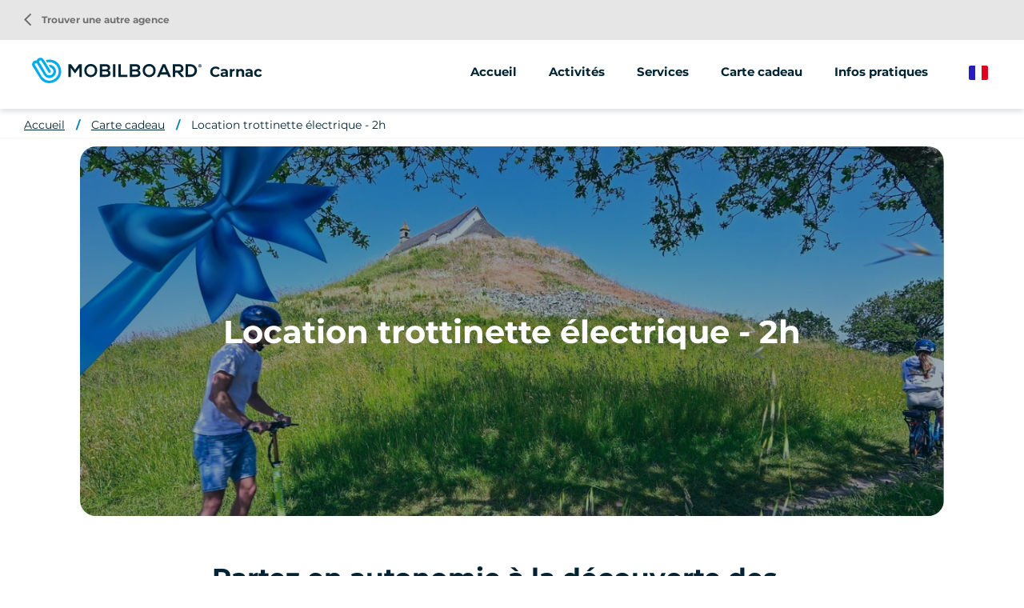

--- FILE ---
content_type: text/html; charset=UTF-8
request_url: https://www.mobilboard.com/fr/carnac/carte-cadeau/carte-cadeau-carnac-location-trottinette-electrique-2h
body_size: 7962
content:
<!DOCTYPE html>
<html lang="fr" dir="ltr" prefix="content: http://purl.org/rss/1.0/modules/content/  dc: http://purl.org/dc/terms/  foaf: http://xmlns.com/foaf/0.1/  og: http://ogp.me/ns#  rdfs: http://www.w3.org/2000/01/rdf-schema#  schema: http://schema.org/  sioc: http://rdfs.org/sioc/ns#  sioct: http://rdfs.org/sioc/types#  skos: http://www.w3.org/2004/02/skos/core#  xsd: http://www.w3.org/2001/XMLSchema# ">
    <head>
        <link rel="preconnect" href="http://maxcdn.bootstrapcdn.com" crossorigin>
        <script>
            window.dataLayer = window.dataLayer || [];
        </script>
        <meta charset="utf-8" />
<meta name="description" content="Partez en autonomie à la découverte des lieux incontournables de Carnac et de la Trinité Sur Mer." />
<meta property="og:description" content="Partez en autonomie à la découverte des lieux incontournables de Carnac et de la Trinité Sur Mer." />
<meta property="og:title" content="Carte cadeau Carnac - Location trottinette électrique 2h" />
<meta property="og:url" content="https://www.mobilboard.com/fr/carnac/carte-cadeau/carte-cadeau-carnac-location-trottinette-electrique-2h" />
<meta name="twitter:card" content="summary_large_image" />
<meta name="twitter:title" content="Carte cadeau Carnac - Location trottinette électrique 2h" />
<meta name="twitter:description" content="Partez en autonomie à la découverte des lieux incontournables de Carnac et de la Trinité Sur Mer." />
<meta name="Generator" content="Drupal 9 (https://www.drupal.org)" />
<meta name="MobileOptimized" content="width" />
<meta name="HandheldFriendly" content="true" />
<meta name="viewport" content="width=device-width, initial-scale=1.0" />
<link rel="canonical" href="https://www.mobilboard.com/fr/carnac/carte-cadeau/carte-cadeau-carnac-location-trottinette-electrique-2h" />
<link rel="icon" href="/sites/default/themes/mobilboard/favicon.ico" type="image/vnd.microsoft.icon" />
<link rel="alternate" hreflang="fr" href="https://www.mobilboard.com/fr/carnac/carte-cadeau/carte-cadeau-carnac-location-trottinette-electrique-2h" />
<link rel="alternate" hreflang="en" href="https://www.mobilboard.com/en/carnac/gift-card/carnac-gift-card-electric-scooter-rental-2h" />
<link rel="alternate" hreflang="de" href="https://www.mobilboard.com/de/carnac/geschenkkarte/geschenkkarte-carnac-elektrotrottinett-mieten-2-std" />
<link rel="alternate" hreflang="es" href="https://www.mobilboard.com/es/carnac/tarjeta-regalo/carnac-tarjeta-regalo-alquiler-scooter-electrico-2h" />

        <title>Carte cadeau Carnac - Location trottinette électrique 2h</title>
        <link rel="stylesheet" media="all" href="/sites/default/files/css/css_Sl4LRMNAKgKC73I4WttbKaFTfRNzrtOxiNi3J1AifR8.css" />
<link rel="stylesheet" media="all" href="https://unpkg.com/leaflet@1.9.1/dist/leaflet.css" />
<link rel="stylesheet" media="all" href="/sites/default/files/css/css_B5UYiWsQHAFHh2mxbSB8Dt4W0V4jFG4hW6-G4vzcWDo.css" />

        
        <script type="application/ld+json">[{"@context":"http:\/\/schema.org","@type":"BreadcrumbList","itemListElement":[{"@type":"ListItem","position":1,"item":{"@id":"https:\/\/www.mobilboard.com\/fr\/carnac","name":"Accueil"}},{"@type":"ListItem","position":2,"item":{"@id":"https:\/\/www.mobilboard.com\/fr\/carnac\/carte-cadeau","name":"Carte cadeau"}},{"@type":"ListItem","position":3,"item":{"@id":"https:\/\/www.mobilboard.com\/fr\/carnac\/carte-cadeau\/carte-cadeau-carnac-location-trottinette-electrique-2h","name":"Location trottinette \u00e9lectrique - 2h"}}]}]</script>
        <link rel="apple-touch-icon" sizes="180x180" href="/sites/default/themes/mobilboard/apple-touch-icon.png">
        <link rel="icon" type="image/png" sizes="32x32" href="/sites/default/themes/mobilboard/favicon-32x32.png">
        <link rel="icon" type="image/png" sizes="16x16" href="/sites/default/themes/mobilboard/favicon-16x16.png">
        <link rel="manifest" href="/sites/default/themes/mobilboard/site.webmanifest">
        <link rel="mask-icon" href="/sites/default/themes/mobilboard/safari-pinned-tab.svg" color="#5bbad5">
        <meta name="msapplication-TileColor" content="#da532c">
        <meta name="theme-color" content="#0084B3">
        <meta name="viewport" content="width=device-width, initial-scale=1, maximum-scale=1">
        <script type="text/javascript" src="https://cache.consentframework.com/js/pa/33790/c/Qa1z3/stub" referrerpolicy="origin"></script>
        <script type="text/javascript" src="https://choices.consentframework.com/js/pa/33790/c/Qa1z3/cmp" referrerpolicy="origin" async></script>
        <script>
            var _paq = window._paq = window._paq || [];
            /* tracker methods like "setCustomDimension" should be called before "trackPageView" */
            _paq.push(['trackPageView']);
            _paq.push(['enableLinkTracking']);
            (function() {
                var u="//mato.mobilboard.com/";
                _paq.push(['HeatmapSessionRecording::disable']);
                _paq.push(['setTrackerUrl', u+'matomo.php']);
                _paq.push(['setSiteId', '1']);
                var d=document, g=d.createElement('script'), s=d.getElementsByTagName('script')[0];
                g.async=true; g.src=u+'matomo.js'; s.parentNode.insertBefore(g,s);
            })();
        </script>
        <!-- End Matomo Code -->
    </head>
    <body class="agence offre_service">
        <!-- Google Tag Manager (noscript) -->
        <noscript><iframe src="https://www.googletagmanager.com/ns.html?id=GTM-NW7PPB7"
                          height="0" width="0" style="display:none;visibility:hidden"></iframe></noscript>
        <!-- End Google Tag Manager (noscript) -->
        <a href="#main-content" class="visually-hidden focusable">
            Aller au contenu principal
        </a>
        
          <div class="dialog-off-canvas-main-canvas" data-off-canvas-main-canvas>
    <div class="layout-container">

  <header id="header" role="banner">
      <div>
    <div id="block-mobilboard-entete">
  
    
      <div class="container-fluid agence">
    <div class="row">
        <div class="logo has-titre">
                        <a href="/fr" class="icon"></a>
                        Carnac
        </div>
                    <div class="menu">
                <div class="menu-open material-icons">menu</div>
                <div class="menu-liens">
                    <div class="menu-close material-icons">close</div>
                                        <div class="menu-title">Mobilboard Carnac</div>
                                                            <div class="nav">
                            <ul>
        <li>
                        <a href="/fr/carnac">Accueil</a>
                    </li>
                                    <li>
                                                                                                                                                                                                                                                                                                                                                                                                                                                                                                                                                                                                                                                                                                                                                                                                                                            <span>Activités</span>
                                                                                                                                                                                                                                            <ul>
                                                                                        <li>
                                <a href="/fr/carnac/segway">
                                                                        Segway
                                </a>
                            </li>
                                                                                                                                                        <li>
                                <a href="/fr/carnac/trottinette">
                                                                        Trottinette
                                </a>
                            </li>
                                                                                                                                                        <li>
                                <a href="/fr/carnac/velo">
                                                                        Vélo
                                </a>
                            </li>
                                                                                                                                                                                                                                                                                                                                                                                                                                                                                                    </ul>
                                    </li>
                                                                                                            <li>
                                                                                                                                                                                                                                                                                                                                                                                                                                                                                                                                                                                                                                                                                                                                                                                                                                                                                                                                                                                                        <span>Services</span>
                                                                                                                                                                                                                                                                                                                                                                                                                            <ul>
                                                                                        <li>
                                <a href="/fr/carnac/animations-groupes">
                                                                        Séminaire, incentive et team building
                                </a>
                            </li>
                                                                                                                                                        <li>
                                <a href="/fr/carnac/espace-jeunes-et-ticket-sport">
                                                                        Espace jeunes et ticket sport
                                </a>
                            </li>
                                                                                                                                                        <li>
                                <a href="/fr/carnac/evc-entre-amis-en-famille">
                                                                        EVC, entre amis, en famille
                                </a>
                            </li>
                                                                                                                                                        <li>
                                <a href="/fr/carnac/clubs-et-associations">
                                                                        Clubs et associations
                                </a>
                            </li>
                                                                                                                                                        <li>
                                <a href="/fr/carnac/street-marketing">
                                                                        Street marketing
                                </a>
                            </li>
                                                                                                                                                        <li>
                                <a href="/fr/carnac/vente-de-vehicules">
                                                                        Vente de véhicules
                                </a>
                            </li>
                                                                                                                                                                                </ul>
                                    </li>
                                                                                                                                                                        <li>
                                                                                                                                                                                                                                                                                                                                                                                                                                                                                                                                                                                                                                                                                <a href="/fr/carnac/carte-cadeau">Carte cadeau</a>
                                                                                                                                                                                                                                                                                                                                                                                                                                                                                                                                                                                                                                                                                                                </li>
                                                <li>
                                                                                                                                                                                                                                                                                                                                                                                                                                                                                                                                                                                                                                                                                <a href="/fr/carnac/infos-pratiques">Infos pratiques</a>
                                                                                                                                                                                                                                                                                                                                                                                                                                                                                                                                                                                                                                                                                                                </li>
                        </ul>
<a href="/fr/trouver-une-agence" class="retour-agences"><i class="material-icons">arrow_back_ios</i> Trouver une autre agence</a>
                    </div>
                </div>
            </div>
                <div class="selecteur-langue">
            <ul class="language-switcher-language-url"><li hreflang="fr" data-drupal-link-system-path="node/671" class="is-active"><a href="/fr/carnac/carte-cadeau/carte-cadeau-carnac-location-trottinette-electrique-2h" class="language-link is-active" hreflang="fr" data-drupal-link-system-path="node/671">French</a></li><li hreflang="en" data-drupal-link-system-path="node/671"><a href="/en/carnac/gift-card/carnac-gift-card-electric-scooter-rental-2h" class="language-link" hreflang="en" data-drupal-link-system-path="node/671">English</a></li><li hreflang="de" data-drupal-link-system-path="node/671"><a href="/de/carnac/geschenkkarte/geschenkkarte-carnac-elektrotrottinett-mieten-2-std" class="language-link" hreflang="de" data-drupal-link-system-path="node/671">German</a></li><li hreflang="es" data-drupal-link-system-path="node/671"><a href="/es/carnac/tarjeta-regalo/carnac-tarjeta-regalo-alquiler-scooter-electrico-2h" class="language-link" hreflang="es" data-drupal-link-system-path="node/671">Spanish</a></li></ul>
        </div>
    </div>
</div>

  </div>

  </div>

  </header>

  
  

  

  

  

  <main role="main">
    <a id="main-content" tabindex="-1"></a>
    <div class="layout-content">
        <div>
    <div data-drupal-messages-fallback class="hidden"></div><div id="block-mobilboard-breadcrumbs">
  
    
        <nav role="navigation" aria-labelledby="system-breadcrumb" class="container-fluid d-none d-lg-block">
    <ol>
          <li>
                  <a href="/fr/carnac">Accueil</a>
              </li>
          <li>
                  <a href="/fr/carnac/carte-cadeau">Carte cadeau</a>
              </li>
          <li>
                  <a href="/fr/carnac/carte-cadeau/carte-cadeau-carnac-location-trottinette-electrique-2h">Location trottinette électrique - 2h</a>
              </li>
        </ol>
  </nav>

  </div>
<div id="block-mobilboard-content">
  
    
      <article data-history-node-id="671" role="article" data-idoi="ea2a07fb-5818-4fd3-8dc6-5c93490b2ec8" class="node node-offre-service full node-page-editoriale" about="/fr/carnac/carte-cadeau/carte-cadeau-carnac-location-trottinette-electrique-2h">
    
    
    <section class="header">
                    <div class="wrapper-image-title">
                <h1 class="titre-h1">Location trottinette électrique - 2h</h1>
                  <picture>
                  <source srcset="/sites/default/files/styles/offre_service_xxl/public/2025-01/Location%20trottinette%20%C3%A9lectrique%20-%202H.webp?h=620a7631&amp;itok=glGRlJk_ 1x" media="(min-width: 1400px)" type="image/webp"/>
              <source srcset="/sites/default/files/styles/offre_service_xl/public/2025-01/Location%20trottinette%20%C3%A9lectrique%20-%202H.webp?h=620a7631&amp;itok=BnOfsw0X 1x" media="(min-width: 1200px)" type="image/webp"/>
              <source srcset="/sites/default/files/styles/offre_service_lg/public/2025-01/Location%20trottinette%20%C3%A9lectrique%20-%202H.webp?h=620a7631&amp;itok=tPwU6UyG 1x" media="(min-width: 992px)" type="image/webp"/>
              <source srcset="/sites/default/files/styles/offre_service_md/public/2025-01/Location%20trottinette%20%C3%A9lectrique%20-%202H.webp?h=620a7631&amp;itok=ViY0xCoa 1x" media="(min-width: 768px)" type="image/webp"/>
              <source srcset="/sites/default/files/styles/offre_service_sm/public/2025-01/Location%20trottinette%20%C3%A9lectrique%20-%202H.webp?h=620a7631&amp;itok=SCn6W4mM 1x" media="(min-width: 576px)" type="image/webp"/>
              <source srcset="/sites/default/files/styles/offre_service_xs/public/2025-01/Location%20trottinette%20%C3%A9lectrique%20-%202H.webp?h=620a7631&amp;itok=rf3XLuf3 1x" media="(min-width: 0)" type="image/webp"/>
              <source srcset="/sites/default/files/styles/offre_service_xxl/public/2025-01/Location%20trottinette%20%C3%A9lectrique%20-%202H.jpg?h=620a7631&amp;itok=glGRlJk_ 1x" media="(min-width: 1400px)" type="image/jpeg"/>
              <source srcset="/sites/default/files/styles/offre_service_xl/public/2025-01/Location%20trottinette%20%C3%A9lectrique%20-%202H.jpg?h=620a7631&amp;itok=BnOfsw0X 1x" media="(min-width: 1200px)" type="image/jpeg"/>
              <source srcset="/sites/default/files/styles/offre_service_lg/public/2025-01/Location%20trottinette%20%C3%A9lectrique%20-%202H.jpg?h=620a7631&amp;itok=tPwU6UyG 1x" media="(min-width: 992px)" type="image/jpeg"/>
              <source srcset="/sites/default/files/styles/offre_service_md/public/2025-01/Location%20trottinette%20%C3%A9lectrique%20-%202H.jpg?h=620a7631&amp;itok=ViY0xCoa 1x" media="(min-width: 768px)" type="image/jpeg"/>
              <source srcset="/sites/default/files/styles/offre_service_sm/public/2025-01/Location%20trottinette%20%C3%A9lectrique%20-%202H.jpg?h=620a7631&amp;itok=SCn6W4mM 1x" media="(min-width: 576px)" type="image/jpeg"/>
              <source srcset="/sites/default/files/styles/offre_service_xs/public/2025-01/Location%20trottinette%20%C3%A9lectrique%20-%202H.jpg?h=620a7631&amp;itok=rf3XLuf3 1x" media="(min-width: 0)" type="image/jpeg"/>
                  <img src="/sites/default/files/styles/offre_service_xs/public/2025-01/Location%20trottinette%20%C3%A9lectrique%20-%202H.jpg?h=620a7631&amp;itok=rf3XLuf3" alt="" loading="lazy" typeof="foaf:Image" />

  </picture>

            </div>
            </section>
    <section class="content">
        <div class="body container">
            <div class="row justify-content-center">
                <div class="col-12 col-lg-8">
                                            <h2 class="titre-h2">
            <div>Partez en autonomie à la découverte des lieux incontournables de Carnac et de la Trinité Sur Mer. </div>
      </h2>
                                        <div class="tarif"><span class="suffix">Dès </span><span class="valeur">20 €</span></div>
                    
            <div><p>Âge : à partir de 14 ans.<br />
Vitesse maximum : 25 km/h.<br />
Autonomie : 35 km.</p>

<p><strong>Informations complémentaires :</strong><br />
Ouvert toute l’année.<br />
Informations et réservation au 02.90.61.12.71 ou sur www.mobilboard.com/carnac </p>

<p><strong>Le prix comprend</strong></p>

<ul><li>Le briefing</li>
	<li>La location de la trottinette</li>
	<li>La mise à disposition d'un casque de protection</li>
	<li>Un cadenas</li>
	<li>Un support GPS</li>
</ul><p>Carte cadeau valable 24 mois.</p>

<p><strong>Comment ça marche ? </strong><br />
Choisissez une carte, payez puis envoyez votre carte cadeau à qui vous voulez. C’est aussi simple ! Vous recevrez avec votre confirmation d’achat un PDF en pièce jointe contenant la carte cadeau ainsi que les informations concernant l’établissement. Téléchargez ce PDF puis envoyez le par mail à la personne de votre choix.</p></div>
      
                                            <a href="https://reservation.elloha.com/Search/Index/61a4a330-1ad9-437c-9b9a-f44037af2e26?idoi=ea2a07fb-5818-4fd3-8dc6-5c93490b2ec8&amp;culture=fr-FR&amp;onlygifts=1" class="boutonRose">Acheter une carte cadeau en ligne</a>
                    
                </div>
            </div>
        </div>
                    <div class="wrapper-avis">
                <script src="https://apps.elfsight.com/p/platform.js" defer></script> <div class="elfsight-app-35825d30-a3e0-427e-a2de-0ec41ccd310e"></div>
            </div>
                            <div class="wrapper-form">
                <div class="container">
                    <div class="row justify-content-center">
                        <div class="col-12 col-lg-8">
                            <h2 class="titre-h2">Demande d'informations</h2>
                            <p>Vous souhaitez contacter l'agence, obtenir une information ou un tarif ?<br/>
                            Notre équipe est à votre disposition.</p>
                            <br/>
                                <form class="contact-message-feedback-form contact-message-form contact-form" data-user-info-from-browser data-drupal-selector="contact-message-feedback-form" action="/fr/carnac/carte-cadeau/carte-cadeau-carnac-location-trottinette-electrique-2h" method="post" id="contact-message-feedback-form" accept-charset="UTF-8">
        <div class="field--type-string field--name-field-nom field--widget-string-textfield js-form-wrapper form-wrapper" data-drupal-selector="edit-field-nom-wrapper" id="edit-field-nom-wrapper">      <div class="js-form-item form-item js-form-type-textfield form-item-field-nom-0-value js-form-item-field-nom-0-value">
      <label for="edit-field-nom-0-value" class="js-form-required form-required">Nom</label>
        <input class="js-text-full text-full form-text required" data-drupal-selector="edit-field-nom-0-value" type="text" id="edit-field-nom-0-value" name="field_nom[0][value]" value="" size="60" maxlength="255" placeholder="" required="required" aria-required="true" />

        </div>

  </div>
<input autocomplete="off" data-drupal-selector="form-vwyppaiq3yccsearortf7wrvqrcr7bthydlshtan9ry" type="hidden" name="form_build_id" value="form-VwyppAIQ3yCCsEArOrtF7wRvqRcr7BThYDlsHTAn9rY" />
<input data-drupal-selector="edit-contact-message-feedback-form" type="hidden" name="form_id" value="contact_message_feedback_form" />
<div class="field--type-string field--name-field-prenom field--widget-string-textfield js-form-wrapper form-wrapper" data-drupal-selector="edit-field-prenom-wrapper" id="edit-field-prenom-wrapper">      <div class="js-form-item form-item js-form-type-textfield form-item-field-prenom-0-value js-form-item-field-prenom-0-value">
      <label for="edit-field-prenom-0-value" class="js-form-required form-required">Prénom</label>
        <input class="js-text-full text-full form-text required" data-drupal-selector="edit-field-prenom-0-value" type="text" id="edit-field-prenom-0-value" name="field_prenom[0][value]" value="" size="60" maxlength="255" placeholder="" required="required" aria-required="true" />

        </div>

  </div>
<div class="js-form-item form-item js-form-type-email form-item-mail js-form-item-mail">
      <label for="edit-mail" class="js-form-required form-required">Courriel</label>
        <input data-drupal-selector="edit-mail" type="email" id="edit-mail" name="mail" value="" size="60" maxlength="254" class="form-email required" required="required" aria-required="true" />

        </div>
<div class="field--type-string field--name-field-telephone field--widget-string-textfield js-form-wrapper form-wrapper" data-drupal-selector="edit-field-telephone-wrapper" id="edit-field-telephone-wrapper">      <div class="js-form-item form-item js-form-type-textfield form-item-field-telephone-0-value js-form-item-field-telephone-0-value">
      <label for="edit-field-telephone-0-value">Téléphone</label>
        <input class="js-text-full text-full form-text" data-drupal-selector="edit-field-telephone-0-value" type="text" id="edit-field-telephone-0-value" name="field_telephone[0][value]" value="" size="60" maxlength="255" placeholder="" />

        </div>

  </div>
<div class="field--type-string-long field--name-message field--widget-string-textarea js-form-wrapper form-wrapper" data-drupal-selector="edit-message-wrapper" id="edit-message-wrapper">      <div class="js-form-item form-item js-form-type-textarea form-item-message-0-value js-form-item-message-0-value">
      <label for="edit-message-0-value" class="js-form-required form-required">Message</label>
        <div>
  <textarea class="js-text-full text-full form-textarea required" data-drupal-selector="edit-message-0-value" id="edit-message-0-value" name="message[0][value]" rows="12" cols="60" placeholder="" required="required" aria-required="true"></textarea>
</div>

        </div>

  </div>
<div class="field--type-boolean field--name-field-professionnel field--widget-boolean-checkbox js-form-wrapper form-wrapper" data-drupal-selector="edit-field-professionnel-wrapper" id="edit-field-professionnel-wrapper"><div class="js-form-item form-item js-form-type-checkbox form-item-field-professionnel-value js-form-item-field-professionnel-value">
        <input data-drupal-selector="edit-field-professionnel-value" type="checkbox" id="edit-field-professionnel-value" name="field_professionnel[value]" value="1" class="form-checkbox" />

        <label for="edit-field-professionnel-value" class="option">Je suis un professionnel</label>
      </div>
</div>
<div class="field--type-boolean field--name-field-optin field--widget-boolean-checkbox js-form-wrapper form-wrapper" data-drupal-selector="edit-field-optin-wrapper" id="edit-field-optin-wrapper"><div class="js-form-item form-item js-form-type-checkbox form-item-field-optin-value js-form-item-field-optin-value">
        <input data-drupal-selector="edit-field-optin-value" type="checkbox" id="edit-field-optin-value" name="field_optin[value]" value="1" class="form-checkbox" />

        <label for="edit-field-optin-value" class="option">J'accepte d'être recontacté</label>
      </div>
</div>
<div class="field--type-string field--name-field-infos-complementaires field--widget-string-textfield js-form-wrapper form-wrapper" data-drupal-selector="edit-field-infos-complementaires-wrapper" id="edit-field-infos-complementaires-wrapper">      <div class="js-form-item form-item js-form-type-textfield form-item-field-infos-complementaires-0-value js-form-item-field-infos-complementaires-0-value">
      <label for="edit-field-infos-complementaires-0-value">Infos complémentaires</label>
        <input class="js-text-full text-full form-text" data-drupal-selector="edit-field-infos-complementaires-0-value" type="text" id="edit-field-infos-complementaires-0-value" name="field_infos_complementaires[0][value]" value="" size="60" maxlength="255" placeholder="" />

        </div>

  </div>
<div data-drupal-selector="edit-actions" class="form-actions js-form-wrapper form-wrapper" id="edit-actions"><input data-drupal-selector="edit-submit" type="submit" id="edit-submit" name="op" value="Envoyer le message" class="button button--primary js-form-submit form-submit" />
</div>

    </form>

                        </div>
                    </div>
                </div>
            </div>
            </section>
    <section class="footer">
        <h2 class="titre-h2">Découvrir aussi</h2><article data-history-node-id="417" role="article" class="click-block node node-offre-service teaser" data-url="/fr/carnac/carte-cadeau/carte-cadeau-carnac-et-ses-plages-a-segway-1h" about="/fr/carnac/carte-cadeau/carte-cadeau-carnac-et-ses-plages-a-segway-1h">
    
    
    <div class="image" data-hover="+ d'infos">
          <img loading="lazy" src="/sites/default/files/styles/offre_teaser/public/2025-01/Carnac%20et%20ses%20plages%20-%201H.jpg?h=620a7631&amp;itok=_OxlFdmZ" width="370" height="200" alt="Carnac et ses plages" typeof="foaf:Image" />




</div>


    <h3 class="titre-h3"><a href="/fr/carnac/carte-cadeau/carte-cadeau-carnac-et-ses-plages-a-segway-1h" title="Balade guidée en Segway - 1h">Balade guidée en Segway - 1h</a></h3>
    <div class="body">
        
            <div>&quot;Carnac et ses plages&quot; ou &quot;Tumulus Men Du&quot;<br />
</div>
      
    </div>
    <div class="tarif"><span class="suffix">Dès </span><span class="valeur">30 €</span></div>
</article>
<article data-history-node-id="668" role="article" class="click-block node node-offre-service teaser" data-url="/fr/carnac/carte-cadeau/carte-cadeau-carnac-entre-terre-et-mer-2h" about="/fr/carnac/carte-cadeau/carte-cadeau-carnac-entre-terre-et-mer-2h">
    
    
    <div class="image" data-hover="+ d'infos">
          <img loading="lazy" src="/sites/default/files/styles/offre_teaser/public/2025-01/Balade%20guid%C3%A9e%202H.jpg?h=620a7631&amp;itok=FxDyaHSe" width="370" height="200" alt="Balade guidée 2H" typeof="foaf:Image" />




</div>


    <h3 class="titre-h3"><a href="/fr/carnac/carte-cadeau/carte-cadeau-carnac-entre-terre-et-mer-2h" title="Balade guidée Segway - 2h">Balade guidée Segway - 2h</a></h3>
    <div class="body">
        
            <div>Au départ de notre agence, partez à la découverte des magnifiques plages de Carnac.</div>
      
    </div>
    <div class="tarif"><span class="suffix">Dès </span><span class="valeur">50 €</span></div>
</article>
<article data-history-node-id="1943" role="article" class="click-block categorie-1915 node node-offre-service teaser" data-url="/fr/carnac/carte-cadeau/balade-guidee-en-velo-electrique-3h" about="/fr/carnac/carte-cadeau/balade-guidee-en-velo-electrique-3h">
    
    
    <div class="image" data-hover="+ d'infos">
          <img loading="lazy" src="/sites/default/files/styles/offre_teaser/public/2025-01/Balade%20guid%C3%A9e%20en%20v%C3%A9lo%20%C3%A9lectrique%20-%203H.jpg?h=620a7631&amp;itok=nPAsO-M6" width="370" height="200" alt="Balade en vélo électrique" typeof="foaf:Image" />




</div>


    <h3 class="titre-h3"><a href="/fr/carnac/carte-cadeau/balade-guidee-en-velo-electrique-3h" title="Balade guidée en vélo électrique - 3H">Balade guidée en vélo électrique - 3H</a></h3>
    <div class="body">
        
            <div>Découvrez autrement les côtes bretonnes et les légendaires Menhirs de Carnac !</div>
      
    </div>
    <div class="tarif"><span class="suffix">Dès </span><span class="valeur">55 €</span></div>
</article>

    </section>
</article>

  </div>

  </div>

    </div>
    
    
  </main>

      <footer role="contentinfo">
        <div>
    <div id="block-pieddepage">
  
    
              <div class="overlay-wrapper popup-plan-wrapper">
        <div class="header row">
            <div class="col-9 col-lg-12">
                <div class="title"><span>Plan d'accès</span></div>
            </div>
            <div class="col-3">
                <div class="close material-icons">close</div>
            </div>
        </div>
        <div class="container">
            <a href="https://www.google.com/maps/place/11 allée du parc,56340 Carnac,France/@47.572940,-3.074617,17z" class="boutonRose">M'y rendre</a>
            <div id="carte-popup" data-lat="47.572940" data-lng="-3.074617">
            </div>
        </div>
    </div>
        <div id="reseaux-sociaux-agence" class="container-fluid">
        <div class="titre">Rejoignez Mobilboard Carnac</div>
        <div class="liens">
                            <a href="https://www.facebook.com/mobilboardcarnac" class="lien facebook no-target" target="_blank"></a>
                                        <a href="https://www.instagram.com/mobilboardcarnac/" class="lien instagram no-target" target="_blank"></a>
                                                    <a href="https://www.youtube.com/@CarnacSegwayTour" class="lien youtube no-target" target="_blank"></a>
                                        <a href="https://www.linkedin.com/company/mobilboard-carnac-quiberon/" class="lien linkedin no-target" target="_blank"></a>
                                </div>
    </div>
    <div id="menu-agence">
        <div class="container">
            <div class="row">
                                    <div class="col-12 col-lg-3">
                        <address>
                            <span class="titre">Mobilboard Carnac</span><br/>
                                                            11 allée du parc<br>
                                                                                                                                                56340 Carnac<br>
                                                                                        Bretagne<br>
                                                                                        France<br>
                                                        Sarl Segacom, commerçant indépendant, adhérent au réseau Mobilboard
                        </address>
                    </div>
                                    <div class="col-12 col-lg-3">
                                                                                    <span class="lien-contact telephone"><span class="intitule">Nous appeler</span><a href="tel:+33290611271" class="numero">+33290611271</a></span>
                                                        <a href="/fr/contact/carnac" class="lien-contact mail">Envoyer un message</a>
                                                            <span class="lien-contact carte">Plan d'accès</span>
                                                                        </div>
                <div class="col-12 col-lg-6">
                    <ul class="liens">
                                                                                                                                        <li>
                                    <a href="/fr/carnac/segway">Segway</a>
                                </li>
                                                                                                                <li>
                                    <a href="/fr/carnac/trottinette">Trottinette</a>
                                </li>
                                                                                                                <li>
                                    <a href="/fr/carnac/velo">Vélo</a>
                                </li>
                                                                                                                                                                    <li>
                                    <a href="/fr/carnac/animations-groupes">Séminaire, incentive et team building</a>
                                </li>
                                                                                                                <li>
                                    <a href="/fr/carnac/espace-jeunes-et-ticket-sport">Espace jeunes et ticket sport</a>
                                </li>
                                                                                                                <li>
                                    <a href="/fr/carnac/evc-entre-amis-en-famille">EVC, entre amis, en famille</a>
                                </li>
                                                                                                                <li>
                                    <a href="/fr/carnac/clubs-et-associations">Clubs et associations</a>
                                </li>
                                                                                                                <li>
                                    <a href="/fr/carnac/street-marketing">Street marketing</a>
                                </li>
                                                                                                                <li>
                                    <a href="/fr/carnac/vente-de-vehicules">Vente de véhicules</a>
                                </li>
                                                                                                                                                                                    <li>
                            <a href="/fr/les-avis/carnac">Avis</a>
                        </li>
                    </ul>
                </div>
            </div>
        </div>
    </div>
    <div id="push-reseau">
        <div class="container">
            <div class="row justify-content-between">
                <div class="col-12 col-lg-6">
                    <div class="titre">Le réseau Mobilboard</div>
                    <div class="texte">Plus de 500 activités disponibles selon votre destination</div>
                </div>
                <div class="col-12 col-lg-auto">
                    <a class="boutonBlanc" href="/fr/trouver-une-agence">Trouver une autre agence</a>
                </div>
            </div>
        </div>
    </div>
<div id="menu-divers">
    <div class="container">
        
              <ul>
              <li>
        <a href="/fr/qui-sommes-nous" data-drupal-link-system-path="node/1047">Qui sommes-nous ?</a>
              </li>
          <li>
        <a href="/fr/seminaire-velo" data-drupal-link-system-path="node/1592">Séminaire à vélo</a>
              </li>
          <li>
        <a href="/fr/acheter-un-gyropode-segway" data-drupal-link-system-path="node/1552">Acheter un Segway</a>
              </li>
          <li>
        <a href="/fr/mentions-legales" data-drupal-link-system-path="node/124">Mentions légales</a>
              </li>
          <li>
        <a href="/fr/politique-de-confidentialite" data-drupal-link-system-path="node/1547">Politique de confidentialité </a>
              </li>
          <li>
        <a href="https://www.studio-juillet.com">StudioJuillet</a>
              </li>
          <li>
        <a href="https://agence-kzn.com/">Agence Kzn</a>
              </li>
          <li>
        <a href="/fr/contact" data-drupal-link-system-path="contact">Contact</a>
              </li>
          <li>
        <a href="/fr/sitemap" data-drupal-link-system-path="sitemap">Plan du site</a>
              </li>
            <li><a href="#" class="link-footer open-tarteaucitron">Gestion des cookies</a></li>
    </ul>
  


    </div>
</div>



  </div>

  </div>

    </footer>
  
</div>
<div id="shadow"></div>

  </div>

        
        <script type="application/json" data-drupal-selector="drupal-settings-json">{"path":{"baseUrl":"\/","scriptPath":null,"pathPrefix":"fr\/","currentPath":"node\/671","currentPathIsAdmin":false,"isFront":false,"currentLanguage":"fr"},"pluralDelimiter":"\u0003","suppressDeprecationErrors":true,"ajaxPageState":{"libraries":"common\/cartePopup,core\/drupal.form,edito\/offre,mobilboard\/global-styling,system\/base","theme":"mobilboard","theme_token":null},"ajaxTrustedUrl":{"form_action_p_pvdeGsVG5zNF_XLGPTvYSKCf43t8qZYSwcfZl2uzM":true},"user":{"uid":0,"permissionsHash":"67ee749fad7a81180e175c6d23bf021148aa31f96a2d378439b7b3b8c2f315a6"}}</script>
<script src="/sites/default/files/js/js_rb1NtzqPxLiOdnSSTLeQX-kG0Z4iRMu12e3a6c4E0OA.js"></script>
<script src="https://unpkg.com/leaflet@1.9.1/dist/leaflet.js"></script>
<script src="/sites/default/files/js/js_Yq9mGOzkQCIgmXkrjgWLxTRE0zrk6W7s732O71ZWbrI.js"></script>

                    <script>
                window.dataLayer = window.dataLayer || [];
                dataLayer.push({
                    'event': 'pageInfo',
                    'IsPageAgence' : 1,
                    'pageAgence' : 'carnac',
                });
            </script>
                    <!-- Google Tag Manager -->
            <script>(function(w,d,s,l,i){w[l]=w[l]||[];w[l].push({'gtm.start':
                        new Date().getTime(),event:'gtm.js'});var f=d.getElementsByTagName(s)[0],
                    j=d.createElement(s),dl=l!='dataLayer'?'&l='+l:'';j.async=true;j.src=
                    'https://www.googletagmanager.com/gtm.js?id='+i+dl;f.parentNode.insertBefore(j,f);
                })(window,document,'script','dataLayer','GTM-NW7PPB7');</script>
            <!-- End Google Tag Manager -->
    </body>
</html>


--- FILE ---
content_type: image/svg+xml
request_url: https://www.mobilboard.com/sites/default/themes/mobilboard/images/telephone.svg
body_size: 480
content:
<svg xmlns="http://www.w3.org/2000/svg" width="16.95" height="16.95" viewBox="0 0 16.95 16.95">
  <path id="call_FILL0_wght300_GRAD0_opsz24" d="M19.425,20.45a13.093,13.093,0,0,1-5.762-1.388A18.729,18.729,0,0,1,8.55,15.425a18.8,18.8,0,0,1-3.637-5.1A13.067,13.067,0,0,1,3.525,4.55,1.025,1.025,0,0,1,4.575,3.5h3.25a1.044,1.044,0,0,1,1.05.85L9.45,7.3a1.8,1.8,0,0,1-.025.675A1.036,1.036,0,0,1,9.1,8.5L6.8,10.75a18.489,18.489,0,0,0,2.837,3.625A18.127,18.127,0,0,0,13.35,17.2l2.225-2.25a1.368,1.368,0,0,1,.588-.35,1.6,1.6,0,0,1,.687-.05l2.775.575a1.061,1.061,0,0,1,.613.35,1,1,0,0,1,.237.675V19.4a1.025,1.025,0,0,1-1.05,1.05ZM6.1,9.325l1.775-1.7a.221.221,0,0,0,.063-.113A.171.171,0,0,0,7.925,7.4L7.5,5.15a.227.227,0,0,0-.075-.113A.2.2,0,0,0,7.3,5H5.175a.156.156,0,0,0-.113.037.122.122,0,0,0-.037.088,12.459,12.459,0,0,0,.338,2.087A12.214,12.214,0,0,0,6.1,9.325ZM14.75,17.9a10.216,10.216,0,0,0,2.075.725,10.141,10.141,0,0,0,2.025.275.121.121,0,0,0,.088-.038.119.119,0,0,0,.037-.087v-2.1a.2.2,0,0,0-.037-.125.227.227,0,0,0-.113-.075l-2.1-.425a.106.106,0,0,0-.1,0l-.1.05ZM6.1,9.325ZM14.75,17.9Z" transform="translate(-3.525 -3.5)" fill="#002333"/>
</svg>


--- FILE ---
content_type: text/javascript; charset=UTF-8
request_url: https://choices.consentframework.com/js/pa/33790/c/Qa1z3/cmp
body_size: 51492
content:
try { if (typeof(window.__sdcmpapi) !== "function") {(function () {window.ABconsentCMP = window.ABconsentCMP || {};})();} } catch(e) {}window.SDDAN = {"info":{"pa":33790,"c":"Qa1z3"},"context":{"partner":true,"gdprApplies":false,"country":"US","cmps":null,"tlds":["dog","info.pl","io","hu","in","asia","guru","info","estate","corsica","blog","vip","style","com.cy","com.ve","pl","es","ac.uk","casa","st","world","org.pl","ci","com.pl","com.ar","co.nz","radio","art","one","bg","org","it","cat","digital","best","rugby","com.ua","si","travel","ph","club","studio","sn","se","at","cc","lt","uk","education","mobi","al","run","vn","pics","sport","aero","email","fm","mc","com.tr","com","lv","tools","africa","com.mx","com.hr","school","fi","pt","no","paris","recipes","com.au","goog","fail","gratis","sk","website","pro","xyz","nyc","tv","gr","ch","jp","ca","co.uk","nc","cab","com.pt","guide","sg","us","co.za","dk","win","bz.it","co.id","md","com.mk","space","ai","ae","tw","de","bzh","reise","axa","yoga","top","ba","com.my","academy","app","fr","ink","properties","mx","com.mt","edu.au","kaufen","cl","eu","click","cn","today","is","com.br","re","ro","ly","pk","news","stream","co","immo","com.es","cz","ec","site","rs","asso.fr","me","co.il","nl","ru","press","nu","ma","media","com.co","lu","credit","net","forsale","ee","gf","com.pe","biz","tech","fit","football","be","ie","online"],"apiRoot":"https://api.consentframework.com/api/v1/public","cacheApiRoot":"https://choices.consentframework.com/api/v1/public","consentApiRoot":"https://mychoice.consentframework.com/api/v1/public"},"cmp":{"privacyPolicy":"https://mobilboard.com/politique-de-confidentialite","theme":{"lightMode":{"backgroundColor":"#FFFFFF","mainColor":"#00ACE9","titleColor":"#0084B3","textColor":"#999999","borderColor":"#D8D8D8","overlayColor":"#000000","logo":"url([data-uri])","watermark":"url([data-uri])","providerLogo":"url([data-uri])"},"darkMode":{"skin":"NONE"},"borderRadius":"STRONG","textSize":"MEDIUM","fontFamily":"Montserrat","fontFamilyTitle":"Montserrat","overlay":true,"noConsentButton":"NONE","noConsentButtonStyle":"LINK","setChoicesStyle":"BUTTON","position":"CENTER","toolbar":{"active":false,"position":"RIGHT","size":"MEDIUM","style":"TEXT","offset":"30px"}},"scope":"DOMAIN","cookieMaxAgeInDays":180,"capping":"CHECK","cappingInDays":1,"vendorList":{"vendors":[53,793,97,1031,1121,1159,184,25,436,76,1124,1178,244,32,418,755,91,21,285,416,45,1126,120,28,388,11,278,573,52,77,126,210,50,431,791,915,132,639,804,10,275,131,663,42,69,157,164,571],"stacks":[10,44,21,2],"disabledSpecialFeatures":[2],"googleProviders":[89,2677,1097,2577],"sirdataVendors":[58,63,69,79,50,52,38,60,67,78,83,73,87,33,47,61,68,72,75,26,49,55,59,66,71,51,41,44,46,48,53,64,40,54,57,62,76,43,70,74,77,81,84,25,8,10],"networks":[1],"displayMode":"CONDENSED"},"publisherPurposes":{},"cookieWall":{"active":false},"flexibleRefusal":true,"ccpa":{"lspa":false},"external":{"googleAdSense":true,"googleAnalytics":true,"microsoftUet":true}}};var s = document.createElement('style');s.appendChild(document.createTextNode("/* cyrillic-ext */@font-face {font-family: 'Montserrat';font-style: normal;font-weight: 400;font-display: swap;src: local('Montserrat Regular'), local('Montserrat-Regular'), url(https://cdn.abconsent.net/cmp/fonts/montserrat/JTUSjIg1_i6t8kCHKm459WRhyyTh89ZNpQ.woff2) format('woff2');unicode-range: U+0460-052F, U+1C80-1C88, U+20B4, U+2DE0-2DFF, U+A640-A69F, U+FE2E-FE2F;}/* cyrillic */@font-face {font-family: 'Montserrat';font-style: normal;font-weight: 400;font-display: swap;src: local('Montserrat Regular'), local('Montserrat-Regular'), url(https://cdn.abconsent.net/cmp/fonts/montserrat/JTUSjIg1_i6t8kCHKm459W1hyyTh89ZNpQ.woff2) format('woff2');unicode-range: U+0400-045F, U+0490-0491, U+04B0-04B1, U+2116;}/* vietnamese */@font-face {font-family: 'Montserrat';font-style: normal;font-weight: 400;font-display: swap;src: local('Montserrat Regular'), local('Montserrat-Regular'), url(https://cdn.abconsent.net/cmp/fonts/montserrat/JTUSjIg1_i6t8kCHKm459WZhyyTh89ZNpQ.woff2) format('woff2');unicode-range: U+0102-0103, U+0110-0111, U+0128-0129, U+0168-0169, U+01A0-01A1, U+01AF-01B0, U+1EA0-1EF9, U+20AB;}/* latin-ext */@font-face {font-family: 'Montserrat';font-style: normal;font-weight: 400;font-display: swap;src: local('Montserrat Regular'), local('Montserrat-Regular'), url(https://cdn.abconsent.net/cmp/fonts/montserrat/JTUSjIg1_i6t8kCHKm459WdhyyTh89ZNpQ.woff2) format('woff2');unicode-range: U+0100-024F, U+0259, U+1E00-1EFF, U+2020, U+20A0-20AB, U+20AD-20CF, U+2113, U+2C60-2C7F, U+A720-A7FF;}/* latin */@font-face {font-family: 'Montserrat';font-style: normal;font-weight: 400;font-display: swap;src: local('Montserrat Regular'), local('Montserrat-Regular'), url(https://cdn.abconsent.net/cmp/fonts/montserrat/JTUSjIg1_i6t8kCHKm459WlhyyTh89Y.woff2) format('woff2');unicode-range: U+0000-00FF, U+0131, U+0152-0153, U+02BB-02BC, U+02C6, U+02DA, U+02DC, U+2000-206F, U+2074, U+20AC, U+2122, U+2191, U+2193, U+2212, U+2215, U+FEFF, U+FFFD;}/* cyrillic-ext */@font-face {font-family: 'Montserrat';font-style: normal;font-weight: 500;font-display: swap;src: local('Montserrat Medium'), local('Montserrat-Medium'), url(https://cdn.abconsent.net/cmp/fonts/montserrat/JTURjIg1_i6t8kCHKm45_ZpC3gTD_vx3rCubqg.woff2) format('woff2');unicode-range: U+0460-052F, U+1C80-1C88, U+20B4, U+2DE0-2DFF, U+A640-A69F, U+FE2E-FE2F;}/* cyrillic */@font-face {font-family: 'Montserrat';font-style: normal;font-weight: 500;font-display: swap;src: local('Montserrat Medium'), local('Montserrat-Medium'), url(https://cdn.abconsent.net/cmp/fonts/montserrat/JTURjIg1_i6t8kCHKm45_ZpC3g3D_vx3rCubqg.woff2) format('woff2');unicode-range: U+0400-045F, U+0490-0491, U+04B0-04B1, U+2116;}/* vietnamese */@font-face {font-family: 'Montserrat';font-style: normal;font-weight: 500;font-display: swap;src: local('Montserrat Medium'), local('Montserrat-Medium'), url(https://cdn.abconsent.net/cmp/fonts/montserrat/JTURjIg1_i6t8kCHKm45_ZpC3gbD_vx3rCubqg.woff2) format('woff2');unicode-range: U+0102-0103, U+0110-0111, U+0128-0129, U+0168-0169, U+01A0-01A1, U+01AF-01B0, U+1EA0-1EF9, U+20AB;}/* latin-ext */@font-face {font-family: 'Montserrat';font-style: normal;font-weight: 500;font-display: swap;src: local('Montserrat Medium'), local('Montserrat-Medium'), url(https://cdn.abconsent.net/cmp/fonts/montserrat/JTURjIg1_i6t8kCHKm45_ZpC3gfD_vx3rCubqg.woff2) format('woff2');unicode-range: U+0100-024F, U+0259, U+1E00-1EFF, U+2020, U+20A0-20AB, U+20AD-20CF, U+2113, U+2C60-2C7F, U+A720-A7FF;}/* latin */@font-face {font-family: 'Montserrat';font-style: normal;font-weight: 500;font-display: swap;src: local('Montserrat Medium'), local('Montserrat-Medium'), url(https://cdn.abconsent.net/cmp/fonts/montserrat/JTURjIg1_i6t8kCHKm45_ZpC3gnD_vx3rCs.woff2) format('woff2');unicode-range: U+0000-00FF, U+0131, U+0152-0153, U+02BB-02BC, U+02C6, U+02DA, U+02DC, U+2000-206F, U+2074, U+20AC, U+2122, U+2191, U+2193, U+2212, U+2215, U+FEFF, U+FFFD;}/* cyrillic-ext */@font-face {font-family: 'Montserrat';font-style: normal;font-weight: 700;font-display: swap;src: local('Montserrat Bold'), local('Montserrat-Bold'), url(https://cdn.abconsent.net/cmp/fonts/montserrat/JTURjIg1_i6t8kCHKm45_dJE3gTD_vx3rCubqg.woff2) format('woff2');unicode-range: U+0460-052F, U+1C80-1C88, U+20B4, U+2DE0-2DFF, U+A640-A69F, U+FE2E-FE2F;}/* cyrillic */@font-face {font-family: 'Montserrat';font-style: normal;font-weight: 700;font-display: swap;src: local('Montserrat Bold'), local('Montserrat-Bold'), url(https://cdn.abconsent.net/cmp/fonts/montserrat/JTURjIg1_i6t8kCHKm45_dJE3g3D_vx3rCubqg.woff2) format('woff2');unicode-range: U+0400-045F, U+0490-0491, U+04B0-04B1, U+2116;}/* vietnamese */@font-face {font-family: 'Montserrat';font-style: normal;font-weight: 700;font-display: swap;src: local('Montserrat Bold'), local('Montserrat-Bold'), url(https://cdn.abconsent.net/cmp/fonts/montserrat/JTURjIg1_i6t8kCHKm45_dJE3gbD_vx3rCubqg.woff2) format('woff2');unicode-range: U+0102-0103, U+0110-0111, U+0128-0129, U+0168-0169, U+01A0-01A1, U+01AF-01B0, U+1EA0-1EF9, U+20AB;}/* latin-ext */@font-face {font-family: 'Montserrat';font-style: normal;font-weight: 700;font-display: swap;src: local('Montserrat Bold'), local('Montserrat-Bold'), url(https://cdn.abconsent.net/cmp/fonts/montserrat/JTURjIg1_i6t8kCHKm45_dJE3gfD_vx3rCubqg.woff2) format('woff2');unicode-range: U+0100-024F, U+0259, U+1E00-1EFF, U+2020, U+20A0-20AB, U+20AD-20CF, U+2113, U+2C60-2C7F, U+A720-A7FF;}/* latin */@font-face {font-family: 'Montserrat';font-style: normal;font-weight: 700;font-display: swap;src: local('Montserrat Bold'), local('Montserrat-Bold'), url(https://cdn.abconsent.net/cmp/fonts/montserrat/JTURjIg1_i6t8kCHKm45_dJE3gnD_vx3rCs.woff2) format('woff2');unicode-range: U+0000-00FF, U+0131, U+0152-0153, U+02BB-02BC, U+02C6, U+02DA, U+02DC, U+2000-206F, U+2074, U+20AC, U+2122, U+2191, U+2193, U+2212, U+2215, U+FEFF, U+FFFD;}"));document.head.appendChild(s);var s = document.createElement('style');s.appendChild(document.createTextNode("/* cyrillic-ext */@font-face {font-family: 'Montserrat';font-style: normal;font-weight: 400;font-display: swap;src: local('Montserrat Regular'), local('Montserrat-Regular'), url(https://cdn.abconsent.net/cmp/fonts/montserrat/JTUSjIg1_i6t8kCHKm459WRhyyTh89ZNpQ.woff2) format('woff2');unicode-range: U+0460-052F, U+1C80-1C88, U+20B4, U+2DE0-2DFF, U+A640-A69F, U+FE2E-FE2F;}/* cyrillic */@font-face {font-family: 'Montserrat';font-style: normal;font-weight: 400;font-display: swap;src: local('Montserrat Regular'), local('Montserrat-Regular'), url(https://cdn.abconsent.net/cmp/fonts/montserrat/JTUSjIg1_i6t8kCHKm459W1hyyTh89ZNpQ.woff2) format('woff2');unicode-range: U+0400-045F, U+0490-0491, U+04B0-04B1, U+2116;}/* vietnamese */@font-face {font-family: 'Montserrat';font-style: normal;font-weight: 400;font-display: swap;src: local('Montserrat Regular'), local('Montserrat-Regular'), url(https://cdn.abconsent.net/cmp/fonts/montserrat/JTUSjIg1_i6t8kCHKm459WZhyyTh89ZNpQ.woff2) format('woff2');unicode-range: U+0102-0103, U+0110-0111, U+0128-0129, U+0168-0169, U+01A0-01A1, U+01AF-01B0, U+1EA0-1EF9, U+20AB;}/* latin-ext */@font-face {font-family: 'Montserrat';font-style: normal;font-weight: 400;font-display: swap;src: local('Montserrat Regular'), local('Montserrat-Regular'), url(https://cdn.abconsent.net/cmp/fonts/montserrat/JTUSjIg1_i6t8kCHKm459WdhyyTh89ZNpQ.woff2) format('woff2');unicode-range: U+0100-024F, U+0259, U+1E00-1EFF, U+2020, U+20A0-20AB, U+20AD-20CF, U+2113, U+2C60-2C7F, U+A720-A7FF;}/* latin */@font-face {font-family: 'Montserrat';font-style: normal;font-weight: 400;font-display: swap;src: local('Montserrat Regular'), local('Montserrat-Regular'), url(https://cdn.abconsent.net/cmp/fonts/montserrat/JTUSjIg1_i6t8kCHKm459WlhyyTh89Y.woff2) format('woff2');unicode-range: U+0000-00FF, U+0131, U+0152-0153, U+02BB-02BC, U+02C6, U+02DA, U+02DC, U+2000-206F, U+2074, U+20AC, U+2122, U+2191, U+2193, U+2212, U+2215, U+FEFF, U+FFFD;}/* cyrillic-ext */@font-face {font-family: 'Montserrat';font-style: normal;font-weight: 500;font-display: swap;src: local('Montserrat Medium'), local('Montserrat-Medium'), url(https://cdn.abconsent.net/cmp/fonts/montserrat/JTURjIg1_i6t8kCHKm45_ZpC3gTD_vx3rCubqg.woff2) format('woff2');unicode-range: U+0460-052F, U+1C80-1C88, U+20B4, U+2DE0-2DFF, U+A640-A69F, U+FE2E-FE2F;}/* cyrillic */@font-face {font-family: 'Montserrat';font-style: normal;font-weight: 500;font-display: swap;src: local('Montserrat Medium'), local('Montserrat-Medium'), url(https://cdn.abconsent.net/cmp/fonts/montserrat/JTURjIg1_i6t8kCHKm45_ZpC3g3D_vx3rCubqg.woff2) format('woff2');unicode-range: U+0400-045F, U+0490-0491, U+04B0-04B1, U+2116;}/* vietnamese */@font-face {font-family: 'Montserrat';font-style: normal;font-weight: 500;font-display: swap;src: local('Montserrat Medium'), local('Montserrat-Medium'), url(https://cdn.abconsent.net/cmp/fonts/montserrat/JTURjIg1_i6t8kCHKm45_ZpC3gbD_vx3rCubqg.woff2) format('woff2');unicode-range: U+0102-0103, U+0110-0111, U+0128-0129, U+0168-0169, U+01A0-01A1, U+01AF-01B0, U+1EA0-1EF9, U+20AB;}/* latin-ext */@font-face {font-family: 'Montserrat';font-style: normal;font-weight: 500;font-display: swap;src: local('Montserrat Medium'), local('Montserrat-Medium'), url(https://cdn.abconsent.net/cmp/fonts/montserrat/JTURjIg1_i6t8kCHKm45_ZpC3gfD_vx3rCubqg.woff2) format('woff2');unicode-range: U+0100-024F, U+0259, U+1E00-1EFF, U+2020, U+20A0-20AB, U+20AD-20CF, U+2113, U+2C60-2C7F, U+A720-A7FF;}/* latin */@font-face {font-family: 'Montserrat';font-style: normal;font-weight: 500;font-display: swap;src: local('Montserrat Medium'), local('Montserrat-Medium'), url(https://cdn.abconsent.net/cmp/fonts/montserrat/JTURjIg1_i6t8kCHKm45_ZpC3gnD_vx3rCs.woff2) format('woff2');unicode-range: U+0000-00FF, U+0131, U+0152-0153, U+02BB-02BC, U+02C6, U+02DA, U+02DC, U+2000-206F, U+2074, U+20AC, U+2122, U+2191, U+2193, U+2212, U+2215, U+FEFF, U+FFFD;}/* cyrillic-ext */@font-face {font-family: 'Montserrat';font-style: normal;font-weight: 700;font-display: swap;src: local('Montserrat Bold'), local('Montserrat-Bold'), url(https://cdn.abconsent.net/cmp/fonts/montserrat/JTURjIg1_i6t8kCHKm45_dJE3gTD_vx3rCubqg.woff2) format('woff2');unicode-range: U+0460-052F, U+1C80-1C88, U+20B4, U+2DE0-2DFF, U+A640-A69F, U+FE2E-FE2F;}/* cyrillic */@font-face {font-family: 'Montserrat';font-style: normal;font-weight: 700;font-display: swap;src: local('Montserrat Bold'), local('Montserrat-Bold'), url(https://cdn.abconsent.net/cmp/fonts/montserrat/JTURjIg1_i6t8kCHKm45_dJE3g3D_vx3rCubqg.woff2) format('woff2');unicode-range: U+0400-045F, U+0490-0491, U+04B0-04B1, U+2116;}/* vietnamese */@font-face {font-family: 'Montserrat';font-style: normal;font-weight: 700;font-display: swap;src: local('Montserrat Bold'), local('Montserrat-Bold'), url(https://cdn.abconsent.net/cmp/fonts/montserrat/JTURjIg1_i6t8kCHKm45_dJE3gbD_vx3rCubqg.woff2) format('woff2');unicode-range: U+0102-0103, U+0110-0111, U+0128-0129, U+0168-0169, U+01A0-01A1, U+01AF-01B0, U+1EA0-1EF9, U+20AB;}/* latin-ext */@font-face {font-family: 'Montserrat';font-style: normal;font-weight: 700;font-display: swap;src: local('Montserrat Bold'), local('Montserrat-Bold'), url(https://cdn.abconsent.net/cmp/fonts/montserrat/JTURjIg1_i6t8kCHKm45_dJE3gfD_vx3rCubqg.woff2) format('woff2');unicode-range: U+0100-024F, U+0259, U+1E00-1EFF, U+2020, U+20A0-20AB, U+20AD-20CF, U+2113, U+2C60-2C7F, U+A720-A7FF;}/* latin */@font-face {font-family: 'Montserrat';font-style: normal;font-weight: 700;font-display: swap;src: local('Montserrat Bold'), local('Montserrat-Bold'), url(https://cdn.abconsent.net/cmp/fonts/montserrat/JTURjIg1_i6t8kCHKm45_dJE3gnD_vx3rCs.woff2) format('woff2');unicode-range: U+0000-00FF, U+0131, U+0152-0153, U+02BB-02BC, U+02C6, U+02DA, U+02DC, U+2000-206F, U+2074, U+20AC, U+2122, U+2191, U+2193, U+2212, U+2215, U+FEFF, U+FFFD;}"));document.head.appendChild(s);var bn=Object.defineProperty,yn=Object.defineProperties;var wn=Object.getOwnPropertyDescriptors;var Oe=Object.getOwnPropertySymbols;var xn=Object.prototype.hasOwnProperty,Sn=Object.prototype.propertyIsEnumerable;var Mt=(C,w,S)=>w in C?bn(C,w,{enumerable:!0,configurable:!0,writable:!0,value:S}):C[w]=S,rt=(C,w)=>{for(var S in w||(w={}))xn.call(w,S)&&Mt(C,S,w[S]);if(Oe)for(var S of Oe(w))Sn.call(w,S)&&Mt(C,S,w[S]);return C},yt=(C,w)=>yn(C,wn(w));var p=(C,w,S)=>Mt(C,typeof w!="symbol"?w+"":w,S);var P=(C,w,S)=>new Promise((x,V)=>{var Q=L=>{try{X(S.next(L))}catch(E){V(E)}},wt=L=>{try{X(S.throw(L))}catch(E){V(E)}},X=L=>L.done?x(L.value):Promise.resolve(L.value).then(Q,wt);X((S=S.apply(C,w)).next())});(function(){"use strict";var C=document.createElement("style");C.textContent=`.sd-cmp-0cAhr{overflow:hidden!important}.sd-cmp-E8mYB{--modal-width:610px;--background-color:#fafafa;--main-color:#202942;--title-color:#202942;--text-color:#8492a6;--border-color:#e9ecef;--overlay-color:#000;--background-color-dark:#121725;--main-color-dark:#5a6d90;--title-color-dark:#5a6d90;--text-color-dark:#8492a6;--border-color-dark:#202942;--overlay-color-dark:#000;--border-radius:24px;--font-family:"Roboto";--font-family-title:"Roboto Slab";--font-size-base:13px;--font-size-big:calc(var(--font-size-base) + 2px);--font-size-small:calc(var(--font-size-base) - 2px);--font-size-xsmall:calc(var(--font-size-base) - 4px);--font-size-xxsmall:calc(var(--font-size-base) - 6px);--spacing-base:5px;--spacing-sm:var(--spacing-base);--spacing-md:calc(var(--spacing-base) + 5px);--spacing-lg:calc(var(--spacing-base) + 10px);--padding-base:15px;--padding-sm:var(--padding-base);--padding-md:calc(var(--padding-base) + 10px)}.sd-cmp-E8mYB html{line-height:1.15;-ms-text-size-adjust:100%;-webkit-text-size-adjust:100%}.sd-cmp-E8mYB body{margin:0}.sd-cmp-E8mYB article,.sd-cmp-E8mYB aside,.sd-cmp-E8mYB footer,.sd-cmp-E8mYB header,.sd-cmp-E8mYB nav,.sd-cmp-E8mYB section{display:block}.sd-cmp-E8mYB h1{font-size:2em;margin:.67em 0}.sd-cmp-E8mYB figcaption,.sd-cmp-E8mYB figure,.sd-cmp-E8mYB main{display:block}.sd-cmp-E8mYB figure{margin:1em 40px}.sd-cmp-E8mYB hr{box-sizing:content-box;height:0;overflow:visible}.sd-cmp-E8mYB pre{font-family:monospace,monospace;font-size:1em}.sd-cmp-E8mYB a{background-color:transparent;-webkit-text-decoration-skip:objects}.sd-cmp-E8mYB a,.sd-cmp-E8mYB span{-webkit-touch-callout:none;-webkit-user-select:none;-moz-user-select:none;user-select:none}.sd-cmp-E8mYB abbr[title]{border-bottom:none;text-decoration:underline;-webkit-text-decoration:underline dotted;text-decoration:underline dotted}.sd-cmp-E8mYB b,.sd-cmp-E8mYB strong{font-weight:inherit;font-weight:bolder}.sd-cmp-E8mYB code,.sd-cmp-E8mYB kbd,.sd-cmp-E8mYB samp{font-family:monospace,monospace;font-size:1em}.sd-cmp-E8mYB dfn{font-style:italic}.sd-cmp-E8mYB mark{background-color:#ff0;color:#000}.sd-cmp-E8mYB small{font-size:80%}.sd-cmp-E8mYB sub,.sd-cmp-E8mYB sup{font-size:75%;line-height:0;position:relative;vertical-align:baseline}.sd-cmp-E8mYB sub{bottom:-.25em}.sd-cmp-E8mYB sup{top:-.5em}.sd-cmp-E8mYB audio,.sd-cmp-E8mYB video{display:inline-block}.sd-cmp-E8mYB audio:not([controls]){display:none;height:0}.sd-cmp-E8mYB img{border-style:none}.sd-cmp-E8mYB svg:not(:root){overflow:hidden}.sd-cmp-E8mYB button,.sd-cmp-E8mYB input,.sd-cmp-E8mYB optgroup,.sd-cmp-E8mYB select,.sd-cmp-E8mYB textarea{font-size:100%;height:auto;line-height:1.15;margin:0}.sd-cmp-E8mYB button,.sd-cmp-E8mYB input{overflow:visible}.sd-cmp-E8mYB button,.sd-cmp-E8mYB select{text-transform:none}.sd-cmp-E8mYB [type=reset],.sd-cmp-E8mYB [type=submit],.sd-cmp-E8mYB button,.sd-cmp-E8mYB html [type=button]{-webkit-appearance:button}.sd-cmp-E8mYB [type=button]::-moz-focus-inner,.sd-cmp-E8mYB [type=reset]::-moz-focus-inner,.sd-cmp-E8mYB [type=submit]::-moz-focus-inner,.sd-cmp-E8mYB button::-moz-focus-inner{border-style:none;padding:0}.sd-cmp-E8mYB [type=button]:-moz-focusring,.sd-cmp-E8mYB [type=reset]:-moz-focusring,.sd-cmp-E8mYB [type=submit]:-moz-focusring,.sd-cmp-E8mYB button:-moz-focusring{outline:1px dotted ButtonText}.sd-cmp-E8mYB button{white-space:normal}.sd-cmp-E8mYB fieldset{padding:.35em .75em .625em}.sd-cmp-E8mYB legend{box-sizing:border-box;color:inherit;display:table;max-width:100%;padding:0;white-space:normal}.sd-cmp-E8mYB progress{display:inline-block;vertical-align:baseline}.sd-cmp-E8mYB textarea{overflow:auto}.sd-cmp-E8mYB [type=checkbox],.sd-cmp-E8mYB [type=radio]{box-sizing:border-box;padding:0}.sd-cmp-E8mYB [type=number]::-webkit-inner-spin-button,.sd-cmp-E8mYB [type=number]::-webkit-outer-spin-button{height:auto}.sd-cmp-E8mYB [type=search]{-webkit-appearance:textfield;outline-offset:-2px}.sd-cmp-E8mYB [type=search]::-webkit-search-cancel-button,.sd-cmp-E8mYB [type=search]::-webkit-search-decoration{-webkit-appearance:none}.sd-cmp-E8mYB ::-webkit-file-upload-button{-webkit-appearance:button;font:inherit}.sd-cmp-E8mYB details,.sd-cmp-E8mYB menu{display:block}.sd-cmp-E8mYB summary{display:list-item}.sd-cmp-E8mYB canvas{display:inline-block}.sd-cmp-E8mYB [hidden],.sd-cmp-E8mYB template{display:none}.sd-cmp-E8mYB.sd-cmp-0D1DZ{--modal-width:560px;--font-size-base:12px;--spacing-base:3px;--padding-base:13px}.sd-cmp-E8mYB.sd-cmp-R3E2W{--modal-width:610px;--font-size-base:13px;--spacing-base:5px;--padding-base:15px}.sd-cmp-E8mYB.sd-cmp-7NIUJ{--modal-width:660px;--font-size-base:14px;--spacing-base:7px;--padding-base:17px}@media(max-width:480px){.sd-cmp-E8mYB{--font-size-base:13px!important}}.sd-cmp-E8mYB .sd-cmp-4oXwF{background-color:var(--overlay-color);inset:0;opacity:.7;position:fixed;z-index:2147483646}.sd-cmp-E8mYB .sd-cmp-0aBA7{font-family:var(--font-family),Helvetica,Arial,sans-serif;font-size:var(--font-size-base);font-weight:400;-webkit-font-smoothing:antialiased;line-height:1.4;text-align:left;-webkit-user-select:none;-moz-user-select:none;user-select:none}@media(max-width:480px){.sd-cmp-E8mYB .sd-cmp-0aBA7{line-height:1.2}}.sd-cmp-E8mYB *{box-sizing:border-box;font-family:unset;font-size:unset;font-weight:unset;letter-spacing:normal;line-height:unset;margin:0;min-height:auto;min-width:auto;padding:0}.sd-cmp-E8mYB a{color:var(--text-color)!important;cursor:pointer;font-size:inherit;font-weight:700;text-decoration:underline!important;-webkit-tap-highlight-color:transparent}.sd-cmp-E8mYB a:hover{text-decoration:none!important}.sd-cmp-E8mYB svg{display:inline-block;margin-top:-2px;transition:.2s ease;vertical-align:middle}.sd-cmp-E8mYB h2,.sd-cmp-E8mYB h3{background:none!important;font-family:inherit;font-size:inherit}@media(prefers-color-scheme:dark){.sd-cmp-E8mYB{--background-color:var(--background-color-dark)!important;--main-color:var(--main-color-dark)!important;--title-color:var(--title-color-dark)!important;--text-color:var(--text-color-dark)!important;--border-color:var(--border-color-dark)!important;--overlay-color:var(--overlay-color-dark)!important}}.sd-cmp-SheY9{-webkit-appearance:none!important;-moz-appearance:none!important;appearance:none!important;background:none!important;border:none!important;box-shadow:none!important;flex:1;font-size:inherit!important;margin:0!important;outline:none!important;padding:0!important;position:relative;text-shadow:none!important;width:auto!important}.sd-cmp-SheY9 .sd-cmp-fD8rc,.sd-cmp-SheY9 .sd-cmp-mVQ6I{cursor:pointer;display:block;font-family:var(--font-family-title),Helvetica,Arial,sans-serif;font-weight:500;letter-spacing:.4pt;outline:0;white-space:nowrap;width:auto}.sd-cmp-SheY9 .sd-cmp-fD8rc{border:1px solid var(--main-color);border-radius:calc(var(--border-radius)/2);-webkit-tap-highlight-color:transparent;transition:color .1s ease-out,background .1s ease-out}.sd-cmp-SheY9 .sd-cmp-mVQ6I{color:var(--main-color);font-size:var(--font-size-base);padding:5px;text-decoration:underline!important}@media(hover:hover){.sd-cmp-SheY9 .sd-cmp-mVQ6I:hover{text-decoration:none!important}}.sd-cmp-SheY9 .sd-cmp-mVQ6I:active{text-decoration:none!important}.sd-cmp-SheY9:focus{outline:0}.sd-cmp-SheY9:focus>.sd-cmp-fD8rc{outline:1px auto -webkit-focus-ring-color}.sd-cmp-SheY9:hover{background:none!important;border:none!important}.sd-cmp-w5e4-{font-size:var(--font-size-small)!important;padding:.55em 1.5em;text-transform:lowercase!important}.sd-cmp-50JGz{background:var(--main-color);color:var(--background-color)}@media(hover:hover){.sd-cmp-50JGz:hover{background:var(--background-color);color:var(--main-color)}}.sd-cmp-2Yylc,.sd-cmp-50JGz:active{background:var(--background-color);color:var(--main-color)}@media(hover:hover){.sd-cmp-2Yylc:hover{background:var(--main-color);color:var(--background-color)}.sd-cmp-2Yylc:hover svg{fill:var(--background-color)}}.sd-cmp-2Yylc:active{background:var(--main-color);color:var(--background-color)}.sd-cmp-2Yylc:active svg{fill:var(--background-color)}.sd-cmp-2Yylc svg{fill:var(--main-color)}.sd-cmp-YcYrW{align-items:center;box-shadow:unset!important;display:flex;height:auto;justify-content:center;left:50%;margin:0;max-width:100vw;padding:0;position:fixed;top:50%;transform:translate3d(-50%,-50%,0);width:var(--modal-width);z-index:2147483647}@media(max-width:480px){.sd-cmp-YcYrW{width:100%}}.sd-cmp-YcYrW.sd-cmp-QUBoh{bottom:auto!important;top:0!important}.sd-cmp-YcYrW.sd-cmp-QUBoh,.sd-cmp-YcYrW.sd-cmp-i-HgV{left:0!important;right:0!important;transform:unset!important}.sd-cmp-YcYrW.sd-cmp-i-HgV{bottom:0!important;top:auto!important}.sd-cmp-YcYrW.sd-cmp-Lvwq1{left:0!important;right:unset!important}.sd-cmp-YcYrW.sd-cmp-g-Rm0{left:unset!important;right:0!important}.sd-cmp-YcYrW.sd-cmp-HE-pT{margin:auto;max-width:1400px;width:100%}.sd-cmp-YcYrW.sd-cmp-HkK44{display:none!important}.sd-cmp-YcYrW .sd-cmp-TYlBl{background:var(--background-color);border-radius:var(--border-radius);box-shadow:0 0 15px #00000020;display:flex;height:fit-content;height:-moz-fit-content;margin:25px;max-height:calc(100vh - 50px);position:relative;width:100%}.sd-cmp-YcYrW .sd-cmp-TYlBl.sd-cmp-5-EFH{height:600px}@media(max-width:480px){.sd-cmp-YcYrW .sd-cmp-TYlBl{margin:12.5px;max-height:calc(var(--vh, 1vh)*100 - 25px)}}.sd-cmp-YcYrW .sd-cmp-TYlBl .sd-cmp-sI4TY{border-radius:var(--border-radius);display:flex;flex:1;flex-direction:column;overflow:hidden}.sd-cmp-YcYrW .sd-cmp-TYlBl .sd-cmp-sI4TY .sd-cmp-aadUD{display:block;gap:var(--spacing-sm);padding:var(--padding-sm) var(--padding-md);position:relative}@media(max-width:480px){.sd-cmp-YcYrW .sd-cmp-TYlBl .sd-cmp-sI4TY .sd-cmp-aadUD{padding:var(--padding-sm)}}.sd-cmp-YcYrW .sd-cmp-TYlBl .sd-cmp-sI4TY .sd-cmp-yiD-v{display:flex;flex:1;flex-direction:column;overflow-x:hidden;overflow-y:auto;position:relative;-webkit-overflow-scrolling:touch;min-height:60px}.sd-cmp-YcYrW .sd-cmp-TYlBl .sd-cmp-sI4TY .sd-cmp-yiD-v .sd-cmp-N-UMG{overflow:hidden;-ms-overflow-y:hidden;overflow-y:auto}.sd-cmp-YcYrW .sd-cmp-TYlBl .sd-cmp-sI4TY .sd-cmp-yiD-v .sd-cmp-N-UMG::-webkit-scrollbar{width:5px}.sd-cmp-YcYrW .sd-cmp-TYlBl .sd-cmp-sI4TY .sd-cmp-yiD-v .sd-cmp-N-UMG::-webkit-scrollbar-thumb{border:0 solid transparent;box-shadow:inset 0 0 0 3px var(--main-color)}.sd-cmp-YcYrW .sd-cmp-TYlBl .sd-cmp-sI4TY .sd-cmp-yiD-v .sd-cmp-N-UMG .sd-cmp-xkC8y{display:flex;flex-direction:column;gap:var(--spacing-lg);padding:var(--padding-sm) var(--padding-md)}@media(max-width:480px){.sd-cmp-YcYrW .sd-cmp-TYlBl .sd-cmp-sI4TY .sd-cmp-yiD-v .sd-cmp-N-UMG .sd-cmp-xkC8y{gap:var(--spacing-md);padding:var(--padding-sm)}}.sd-cmp-YcYrW .sd-cmp-TYlBl .sd-cmp-sI4TY .sd-cmp-C9wjg{border-radius:0 0 var(--border-radius) var(--border-radius);border-top:1px solid var(--border-color);display:flex;flex-wrap:wrap;justify-content:space-between}.sd-cmp-mfn-G{bottom:20px;font-size:100%;position:fixed;z-index:999999}.sd-cmp-mfn-G.sd-cmp-4g8no{left:20px}.sd-cmp-mfn-G.sd-cmp-4g8no button{border-bottom-left-radius:0!important}.sd-cmp-mfn-G.sd-cmp-zost4{right:20px}.sd-cmp-mfn-G.sd-cmp-zost4 button{border-bottom-right-radius:0!important}@media(max-width:480px){.sd-cmp-mfn-G{bottom:20px/2}.sd-cmp-mfn-G.sd-cmp-4g8no{left:20px/2}.sd-cmp-mfn-G.sd-cmp-zost4{right:20px/2}}.sd-cmp-mfn-G .sd-cmp-vD9Ac{display:block;position:relative}.sd-cmp-mfn-G .sd-cmp-NEsgm svg{filter:drop-shadow(0 -5px 6px #00000020)}.sd-cmp-mfn-G .sd-cmp-NEsgm:not(.sd-cmp-drJIL){cursor:pointer}.sd-cmp-mfn-G .sd-cmp-NEsgm:not(.sd-cmp-drJIL) svg:hover{transform:translateY(-5px)}.sd-cmp-mfn-G button.sd-cmp-aZD7G{align-items:center;display:flex;flex-direction:row;gap:var(--spacing-md);outline:0;-webkit-tap-highlight-color:transparent;background:var(--main-color);border:1px solid var(--background-color);border-radius:var(--border-radius);box-shadow:0 -5px 12px -2px #00000020;color:var(--background-color);font-family:var(--font-family-title),Helvetica,Arial,sans-serif;font-size:var(--font-size-base)!important;line-height:1.4;padding:calc(var(--padding-md)/2) var(--padding-md);transition:color .1s ease-out,background .1s ease-out}.sd-cmp-mfn-G button.sd-cmp-aZD7G.sd-cmp-VQeX3{font-size:var(--font-size-small)!important;padding:calc(var(--padding-sm)/2) var(--padding-sm)}.sd-cmp-mfn-G button.sd-cmp-aZD7G.sd-cmp-VQeX3 .sd-cmp-1c6XU svg{height:17px}@media(max-width:480px){.sd-cmp-mfn-G button.sd-cmp-aZD7G:not(.sd-cmp-QJC3T){padding:calc(var(--padding-sm)/2) var(--padding-sm)}}@media(hover:hover){.sd-cmp-mfn-G button.sd-cmp-aZD7G:hover:not([disabled]){background:var(--background-color);border:1px solid var(--main-color);color:var(--main-color);cursor:pointer}}.sd-cmp-mfn-G button.sd-cmp-aZD7G .sd-cmp-1c6XU svg{height:20px;width:auto}.sd-cmp-8j2GF{-webkit-appearance:none!important;-moz-appearance:none!important;appearance:none!important;background:none!important;border:none!important;box-shadow:none!important;flex:1;font-size:inherit!important;margin:0!important;outline:none!important;padding:0!important;position:relative;text-shadow:none!important;width:auto!important}.sd-cmp-8j2GF .sd-cmp-ISKTJ,.sd-cmp-8j2GF .sd-cmp-MV6Na{cursor:pointer;display:block;font-family:var(--font-family-title),Helvetica,Arial,sans-serif;font-weight:500;letter-spacing:.4pt;outline:0;white-space:nowrap;width:auto}.sd-cmp-8j2GF .sd-cmp-MV6Na{border:1px solid var(--main-color);border-radius:calc(var(--border-radius)/2);-webkit-tap-highlight-color:transparent;transition:color .1s ease-out,background .1s ease-out}.sd-cmp-8j2GF .sd-cmp-ISKTJ{color:var(--main-color);font-size:var(--font-size-base);padding:5px;text-decoration:underline!important}@media(hover:hover){.sd-cmp-8j2GF .sd-cmp-ISKTJ:hover{text-decoration:none!important}}.sd-cmp-8j2GF .sd-cmp-ISKTJ:active{text-decoration:none!important}.sd-cmp-8j2GF:focus{outline:0}.sd-cmp-8j2GF:focus>.sd-cmp-MV6Na{outline:1px auto -webkit-focus-ring-color}.sd-cmp-8j2GF:hover{background:none!important;border:none!important}.sd-cmp-GcQ0V{font-size:var(--font-size-small)!important;padding:.55em 1.5em;text-transform:lowercase!important}.sd-cmp-neoJ8{background:var(--main-color);color:var(--background-color)}@media(hover:hover){.sd-cmp-neoJ8:hover{background:var(--background-color);color:var(--main-color)}}.sd-cmp-dXeJ1,.sd-cmp-neoJ8:active{background:var(--background-color);color:var(--main-color)}@media(hover:hover){.sd-cmp-dXeJ1:hover{background:var(--main-color);color:var(--background-color)}.sd-cmp-dXeJ1:hover svg{fill:var(--background-color)}}.sd-cmp-dXeJ1:active{background:var(--main-color);color:var(--background-color)}.sd-cmp-dXeJ1:active svg{fill:var(--background-color)}.sd-cmp-dXeJ1 svg{fill:var(--main-color)}.sd-cmp-wBgKb{align-items:center;box-shadow:unset!important;display:flex;height:auto;justify-content:center;left:50%;margin:0;max-width:100vw;padding:0;position:fixed;top:50%;transform:translate3d(-50%,-50%,0);width:var(--modal-width);z-index:2147483647}@media(max-width:480px){.sd-cmp-wBgKb{width:100%}}.sd-cmp-wBgKb.sd-cmp-ccFYk{bottom:auto!important;top:0!important}.sd-cmp-wBgKb.sd-cmp-CShq-,.sd-cmp-wBgKb.sd-cmp-ccFYk{left:0!important;right:0!important;transform:unset!important}.sd-cmp-wBgKb.sd-cmp-CShq-{bottom:0!important;top:auto!important}.sd-cmp-wBgKb.sd-cmp-oJ6YH{left:0!important;right:unset!important}.sd-cmp-wBgKb.sd-cmp-UenSl{left:unset!important;right:0!important}.sd-cmp-wBgKb.sd-cmp-yn8np{margin:auto;max-width:1400px;width:100%}.sd-cmp-wBgKb.sd-cmp-HV4jC{display:none!important}.sd-cmp-wBgKb .sd-cmp-Mhcnq{background:var(--background-color);border-radius:var(--border-radius);box-shadow:0 0 15px #00000020;display:flex;height:fit-content;height:-moz-fit-content;margin:25px;max-height:calc(100vh - 50px);position:relative;width:100%}.sd-cmp-wBgKb .sd-cmp-Mhcnq.sd-cmp-HvFLt{height:600px}@media(max-width:480px){.sd-cmp-wBgKb .sd-cmp-Mhcnq{margin:12.5px;max-height:calc(var(--vh, 1vh)*100 - 25px)}}.sd-cmp-wBgKb .sd-cmp-Mhcnq .sd-cmp-rErhr{border-radius:var(--border-radius);display:flex;flex:1;flex-direction:column;overflow:hidden}.sd-cmp-wBgKb .sd-cmp-Mhcnq .sd-cmp-rErhr .sd-cmp-O5PBM{display:block;gap:var(--spacing-sm);padding:var(--padding-sm) var(--padding-md);position:relative}@media(max-width:480px){.sd-cmp-wBgKb .sd-cmp-Mhcnq .sd-cmp-rErhr .sd-cmp-O5PBM{padding:var(--padding-sm)}}.sd-cmp-wBgKb .sd-cmp-Mhcnq .sd-cmp-rErhr .sd-cmp-uLlTJ{display:flex;flex:1;flex-direction:column;overflow-x:hidden;overflow-y:auto;position:relative;-webkit-overflow-scrolling:touch;min-height:60px}.sd-cmp-wBgKb .sd-cmp-Mhcnq .sd-cmp-rErhr .sd-cmp-uLlTJ .sd-cmp-hHVD5{overflow:hidden;-ms-overflow-y:hidden;overflow-y:auto}.sd-cmp-wBgKb .sd-cmp-Mhcnq .sd-cmp-rErhr .sd-cmp-uLlTJ .sd-cmp-hHVD5::-webkit-scrollbar{width:5px}.sd-cmp-wBgKb .sd-cmp-Mhcnq .sd-cmp-rErhr .sd-cmp-uLlTJ .sd-cmp-hHVD5::-webkit-scrollbar-thumb{border:0 solid transparent;box-shadow:inset 0 0 0 3px var(--main-color)}.sd-cmp-wBgKb .sd-cmp-Mhcnq .sd-cmp-rErhr .sd-cmp-uLlTJ .sd-cmp-hHVD5 .sd-cmp-LN2h8{display:flex;flex-direction:column;gap:var(--spacing-lg);padding:var(--padding-sm) var(--padding-md)}@media(max-width:480px){.sd-cmp-wBgKb .sd-cmp-Mhcnq .sd-cmp-rErhr .sd-cmp-uLlTJ .sd-cmp-hHVD5 .sd-cmp-LN2h8{gap:var(--spacing-md);padding:var(--padding-sm)}}.sd-cmp-wBgKb .sd-cmp-Mhcnq .sd-cmp-rErhr .sd-cmp-Y5TTw{border-radius:0 0 var(--border-radius) var(--border-radius);border-top:1px solid var(--border-color);display:flex;flex-wrap:wrap;justify-content:space-between}.sd-cmp-hHVD5 .sd-cmp-3wghC{align-items:flex-start;display:flex;justify-content:space-between}.sd-cmp-hHVD5 .sd-cmp-AmRQ2{background:none!important;border:0!important;color:var(--title-color);font-family:var(--font-family-title),Helvetica,Arial,sans-serif!important;font-size:calc(var(--font-size-base)*1.5);font-weight:500;letter-spacing:inherit!important;line-height:1.2;margin:0!important;outline:0!important;padding:0!important;text-align:left!important;text-transform:none!important}.sd-cmp-hHVD5 .sd-cmp-AmRQ2 *{font-family:inherit;font-size:inherit;font-weight:inherit}.sd-cmp-hHVD5 .sd-cmp-J-Y-d{display:flex;flex-direction:column;gap:var(--spacing-md)}@media(max-width:480px){.sd-cmp-hHVD5 .sd-cmp-J-Y-d{gap:var(--spacing-sm)}}.sd-cmp-hHVD5 .sd-cmp-f6oZh{color:var(--text-color);display:block;text-align:justify;text-shadow:1pt 0 0 var(--background-color)}.sd-cmp-hHVD5 .sd-cmp-f6oZh strong{color:var(--text-color)!important;cursor:pointer;font-family:inherit;font-size:inherit;font-weight:700!important;text-decoration:underline;-webkit-tap-highlight-color:transparent}@media(hover:hover){.sd-cmp-hHVD5 .sd-cmp-f6oZh strong:hover{text-decoration:none!important}}.sd-cmp-8SFna{-webkit-appearance:none!important;-moz-appearance:none!important;appearance:none!important;background:none!important;border:none!important;box-shadow:none!important;flex:1;font-size:inherit!important;margin:0!important;outline:none!important;padding:0!important;position:relative;text-shadow:none!important;width:auto!important}.sd-cmp-8SFna .sd-cmp-IQPh0,.sd-cmp-8SFna .sd-cmp-UrNcp{cursor:pointer;display:block;font-family:var(--font-family-title),Helvetica,Arial,sans-serif;font-weight:500;letter-spacing:.4pt;outline:0;white-space:nowrap;width:auto}.sd-cmp-8SFna .sd-cmp-IQPh0{border:1px solid var(--main-color);border-radius:calc(var(--border-radius)/2);-webkit-tap-highlight-color:transparent;transition:color .1s ease-out,background .1s ease-out}.sd-cmp-8SFna .sd-cmp-UrNcp{color:var(--main-color);font-size:var(--font-size-base);padding:5px;text-decoration:underline!important}@media(hover:hover){.sd-cmp-8SFna .sd-cmp-UrNcp:hover{text-decoration:none!important}}.sd-cmp-8SFna .sd-cmp-UrNcp:active{text-decoration:none!important}.sd-cmp-8SFna:focus{outline:0}.sd-cmp-8SFna:focus>.sd-cmp-IQPh0{outline:1px auto -webkit-focus-ring-color}.sd-cmp-8SFna:hover{background:none!important;border:none!important}.sd-cmp-gIoHo{font-size:var(--font-size-small)!important;padding:.55em 1.5em;text-transform:lowercase!important}.sd-cmp-uZov0{background:var(--main-color);color:var(--background-color)}@media(hover:hover){.sd-cmp-uZov0:hover{background:var(--background-color);color:var(--main-color)}}.sd-cmp-SsFsX,.sd-cmp-uZov0:active{background:var(--background-color);color:var(--main-color)}@media(hover:hover){.sd-cmp-SsFsX:hover{background:var(--main-color);color:var(--background-color)}.sd-cmp-SsFsX:hover svg{fill:var(--background-color)}}.sd-cmp-SsFsX:active{background:var(--main-color);color:var(--background-color)}.sd-cmp-SsFsX:active svg{fill:var(--background-color)}.sd-cmp-SsFsX svg{fill:var(--main-color)}.sd-cmp-bS5Na{outline:0;position:absolute;right:var(--padding-sm);top:var(--padding-sm);z-index:1}.sd-cmp-bS5Na:hover{text-decoration:none!important}.sd-cmp-bS5Na:focus{outline:0}.sd-cmp-bS5Na:focus>.sd-cmp-rOMnB{outline:1px auto -webkit-focus-ring-color}.sd-cmp-bS5Na .sd-cmp-rOMnB{background-color:var(--background-color);border-radius:var(--border-radius);cursor:pointer;height:calc(var(--font-size-base) + 10px);position:absolute;right:0;top:0;width:calc(var(--font-size-base) + 10px)}@media(hover:hover){.sd-cmp-bS5Na .sd-cmp-rOMnB:hover{filter:contrast(95%)}}.sd-cmp-bS5Na .sd-cmp-rOMnB span{background:var(--main-color);border-radius:2px;display:block;height:2px;inset:0;margin:auto;position:absolute;width:var(--font-size-base)}.sd-cmp-bS5Na .sd-cmp-rOMnB span:first-child{transform:rotate(45deg)}.sd-cmp-bS5Na .sd-cmp-rOMnB span:nth-child(2){transform:rotate(-45deg)}.sd-cmp-az-Im{display:flex;flex-direction:column;gap:var(--spacing-sm);text-align:center}.sd-cmp-az-Im .sd-cmp-SZYa8{border-radius:0 0 var(--border-radius) var(--border-radius);border-top:1px solid var(--border-color);display:flex;flex-wrap:wrap;justify-content:space-between}.sd-cmp-az-Im .sd-cmp-SZYa8 .sd-cmp-SSuo6{align-items:center;border-color:transparent!important;border-radius:0!important;display:flex;filter:contrast(95%);font-size:var(--font-size-base)!important;height:100%;justify-content:center;letter-spacing:.4pt;padding:var(--padding-sm);white-space:normal;word-break:break-word}.sd-cmp-az-Im .sd-cmp-SZYa8>:not(:last-child) .sd-cmp-SSuo6{border-right-color:var(--border-color)!important}@media(max-width:480px){.sd-cmp-az-Im .sd-cmp-SZYa8{flex-direction:column}.sd-cmp-az-Im .sd-cmp-SZYa8>:not(:last-child) .sd-cmp-SSuo6{border-bottom-color:var(--border-color)!important;border-right-color:transparent!important}}
/*$vite$:1*/`,document.head.appendChild(C);const w=["log","info","warn","error"];class S{constructor(){p(this,"debug",(...t)=>this.process("log",...t));p(this,"info",(...t)=>this.process("info",...t));p(this,"warn",(...t)=>this.process("warn",...t));p(this,"error",(...t)=>this.process("error",...t));p(this,"process",(t,...o)=>{if(this.logLevel&&console&&typeof console[t]=="function"){const n=w.indexOf(this.logLevel.toString().toLocaleLowerCase()),r=w.indexOf(t.toString().toLocaleLowerCase());if(n>-1&&r>=n){const[s,...i]=[...o];console[t](`%cCMP%c ${s}`,"background:#6ED216;border-radius:10px;color:#ffffff;font-size:10px;padding:2px 5px;","font-weight:600",...i)}}})}init(t){Object.assign(this,{logLevel:t==="debug"?"log":t})}}const x=new S;function V(e){return e===!0?"Y":"N"}function Q(e,t){return e.substr(t,1)==="Y"}function wt(e){let t=e.version;return t+=V(e.noticeProvided),t+=V(e.optOut),t+=V(e.lspa),t}function X(e){if(e.length===4)return{version:e.substr(0,1),noticeProvided:Q(e,1),optOut:Q(e,2),lspa:Q(e,3),uspString:e}}const L="SDDAN",E="Sddan",Ie="ABconsentCMP",Rt="__uspapi",st=1,Ut="__abconsent-cmp",ze="/profile",Me="/user-action",Re="/host",Ue="https://contextual.sirdata.io/api/v1/public/contextual?",$t=180,$e="PROVIDER",Fe="DOMAIN",Ft="LOCAL",Ge="NONE",je="LIGHT",He="AVERAGE",Ve="STRONG",Ke="SMALL",We="MEDIUM",Je="BIG",qe="LEFT",Ze="SMALL",xt="ccpa_load",Qe="optin",Xe="optout",to="cookie_disabled",eo="ccpa_not_applies",oo="ccpa_response",no="optin",ro="optout",so="close",Gt="policy";class io{constructor(){p(this,"update",t=>P(this,null,function*(){t&&typeof t=="object"&&Object.assign(this,t),this.domain=yield this.getDomain()}));p(this,"getDomain",()=>P(this,null,function*(){const t=window.location.hostname.split(".");let o=!1;for(let s=1;s<=t.length;s++){const i=t.slice(t.length-s).join(".");if(this.tlds.some(c=>c===i))o=!0;else if(o)return i}return(yield(yield fetch(`${this.cacheApiRoot}${Re}?host=${window.location.hostname}`)).json()).domain}));Object.assign(this,{partner:!0,ccpaApplies:!0,tlds:[],apiRoot:"https://api.consentframework.com/api/v1/public",cacheApiRoot:"https://choices.consentframework.com/api/v1/public"})}}const B=new io;class ao{constructor(){p(this,"update",t=>{t&&typeof t=="object"&&Object.assign(this,t),this.theme=this.theme||{},this.ccpa=this.ccpa||{},this.options=this.options||{},(this.theme.toolbar===void 0||!this.privacyPolicy)&&(this.theme.toolbar={active:!0}),this.cookieMaxAgeInDays>390?this.cookieMaxAgeInDays=390:this.cookieMaxAgeInDays<0&&(this.cookieMaxAgeInDays=$t),this.notifyUpdate()});p(this,"isProviderScope",()=>this.scope===$e);p(this,"isDomainScope",()=>this.scope===Fe);p(this,"isLocalScope",()=>this.scope===Ft);p(this,"checkToolbar",()=>{this.theme.toolbar.active||document.documentElement.innerHTML.indexOf(`${E}.cmp.displayUI()`)===-1&&(this.theme.toolbar.active=!0)});p(this,"listeners",new Set);p(this,"onUpdate",t=>this.listeners.add(t));p(this,"notifyUpdate",()=>this.listeners.forEach(t=>t(this)));Object.assign(this,{scope:Ft,privacyPolicy:"",theme:{},cookieMaxAgeInDays:$t,ccpa:{lspa:!1},options:{}})}}const T=new ao,co=86400,K="usprivacy";function lo(e){const t=document.cookie.split(";").map(n=>n.trim().split("="));return Object.fromEntries(t)[e]}function po(e,t,o){document.cookie=Ht(e,t,o,T.isDomainScope()||T.isProviderScope()?B.domain:"")}function jt(e,t){document.cookie=Ht(e,"",0,t)}function Ht(e,t,o,n){const r={[e]:t,path:"/","max-age":o,SameSite:"Lax"};return window.location.protocol==="https:"&&(r.Secure=void 0),n&&(r.domain=n),Object.entries(r).map(([s,i])=>i!==void 0?`${s}=${i}`:s).join(";")||""}function mo(){T.isLocalScope()?jt(K,B.domain):jt(K)}function uo(){const e=lo(K);if(mo(),x.debug(`Read U.S. Privacy consent data from local cookie '${K}'`,e),e)return X(e)}function fo(e){x.debug(`Write U.S. Privacy consent data to local cookie '${K}'`,e),po(K,e,T.cookieMaxAgeInDays*co)}function _o(e,t,o,n,r){return P(this,null,function*(){if(go())return;const s={type:e,action:t,partner_id:o,config_id:n,version:"3",device:vo(),environment:r,client_context:void 0,values:[{name:"conf_id",value:n}]};yield fetch(`${B.apiRoot}${Me}`,{method:"POST",body:JSON.stringify(s)})})}const ho=["adsbot","adsbot-google","adsbot-google-mobile","adsbot-google-mobile-apps","adsbot-google-x","ahrefsbot","apis-google","baiduspider","bingbot","bingpreview","bomborabot","bot","chrome-lighthouse","cocolyzebot","crawl","duckduckbot","duplexweb-google","doximity-diffbot","echoboxbot","facebookexternalhit","favicon google","feedfetcher-google","google web preview","google-adwords-displayads-webrender","google-read-aloud","googlebot","googlebot-image","googlebot-news","googlebot-video","googleinteractivemediaads","googlestackdrivermonitoring","googleweblight","gumgum","gtmetrix","headlesschrome","jobbot","mazbot","mediapartners-google","nativeaibot","pinterestbot","prerender","quora-bot","scraperbot","slurp","spider","yandex","yextbot"];function go(){const e=navigator.userAgent.toLowerCase();return ho.some(t=>e.includes(t))}function vo(){const e=navigator.userAgent.toLowerCase();switch(!0){case new RegExp(/(ipad|tablet|(android(?!.*mobile))|(windows(?!.*phone)(.*touch)))/).test(e):return"tablet";case new RegExp(/iphone|ipod/i).test(e):return"iphone";case new RegExp(/windows phone/i).test(e):return"other";case new RegExp(/android/i).test(e):return"android";case(window.innerWidth>810||!new RegExp(/mobile/i).test(e)):return"desktop";default:return"other"}}const bo="dataLayer",Vt="sirdataConsent",yo="sirdataNoConsent";class wo{constructor(){p(this,"process",(t,o)=>{if(!o||!t)return;const{uspString:n,eventStatus:r}=t;(r===it||r===ct||r===at||r===""&&!B.ccpaApplies)&&(St(n)?this.pushDataLayer(yo,n):this.pushDataLayer(Vt,n))});p(this,"pushDataLayer",(t,o)=>{if(!this.dataLayerName||this.events[this.events.length-1]===t)return;const n=t===Vt,r="*",s={event:t,sirdataGdprApplies:0,sirdataCcpaApplies:B.ccpaApplies?1:0,sirdataTcString:"",sirdataEventStatus:"",sirdataUspString:o,sirdataVendors:n?r:"",sirdataVendorsLI:n?r:"",sirdataPurposes:n?"|1|2|3|4|5|6|7|8|9|10|11|":"",sirdataPurposesLI:n?"|2|3|4|5|6|7|8|9|10|11|":"",sirdataExtraPurposes:n?r:"",sirdataExtraPurposesLI:n?r:"",sirdataSpecialFeatures:n?r:"",sirdataPublisherPurposes:n?r:"",sirdataPublisherPurposesLI:n?r:"",sirdataPublisherCustomPurposes:n?r:"",sirdataPublisherCustomPurposesLI:n?r:"",sirdataExtraVendors:n?r:"",sirdataExtraVendorsLI:n?r:"",sirdataProviders:n?r:""};window[this.dataLayerName]=window[this.dataLayerName]||[],window[this.dataLayerName].push(s),this.events.push(t)});this.events=[];const t=(window[Ie]||{}).gtmDataLayerName;this.dataLayerName=t||Kt(window.google_tag_manager)||bo}}function Kt(e){if(typeof e=="undefined")return"";for(const t in e)if(Object.prototype.hasOwnProperty.call(e,t)){if(t==="dataLayer")return e[t].name;if(typeof e[t]=="object"){const o=Kt(e[t]);if(o)return o}}return""}const xo=new wo,St=e=>{if(!e)return!1;const t=e.toString();return t.length<3?!1:t[2]==="Y"},it="usploaded",at="cmpuishown",ct="useractioncomplete",Wt="cmpuiclosed";class So{constructor(t){p(this,"commands",{getUSPData:(t=()=>{})=>{const o=this.getUSPDataObject();t(o,!0)},ping:(t=()=>{})=>{t({uspapiLoaded:!0},!0)},addEventListener:(t=()=>{})=>{const o=this.eventListeners||[],n=++this.eventListenerId;o.push({listenerId:n,callback:t}),this.eventListeners=o;const r=yt(rt({},this.getUSPDataObject()),{listenerId:n});try{t(r,!0)}catch(s){x.error(`Failed to execute callback for listener ${n}`,s)}},removeEventListener:(t=()=>{},o)=>{const n=this.eventListeners||[],r=n.map(({listenerId:s})=>s).indexOf(o);r>-1?(n.splice(r,1),this.eventListeners=n,t(!0)):t(!1)},registerDeletion:(t=()=>{})=>{const o=this.deletionSet||new Set;o.add(t),this.deletionSet=o},performDeletion:()=>{(this.deletionSet||new Set).forEach(o=>o())},onCmpLoaded:t=>{this.commands.addEventListener((o,n)=>{o.eventStatus===it&&t(o,n)})},onSubmit:t=>{this.commands.addEventListener((o,n)=>{o.eventStatus===ct&&t(o,n)})},onClose:t=>{this.commands.addEventListener((o,n)=>{o.eventStatus===Wt&&t(o,n)})},getContextData:(t=()=>{})=>{if(this.contextData){t(this.contextData,!0);return}const o=document.cloneNode(!0),n=o.getElementById("sd-cmp");n&&o.body.removeChild(n),Promise.resolve(tt.fetchContextData(o.body)).then(r=>{if(r){t(r,!0),this.contextData=r;return}t(null,!1),this.contextData=null}).catch(()=>{t(null,!1),this.contextData=null})}});p(this,"getUSPDataObject",()=>{const{uspConsentData:t}=this.store,{version:o=st,uspString:n=-1}=t||{};return B.ccpaApplies?{version:o,uspString:n,eventStatus:this.eventStatus}:{version:o,uspString:"1---",eventStatus:""}});p(this,"processCommand",(t,o,n)=>{if((!o||o===0||o===void 0)&&(o=st),o!==st)x.error("Failed to process command",`Version ${o} is invalid`),n(null,!1);else if(typeof this.commands[t]!="function")x.error("Failed to process command",`Command "${t} is invalid"`);else{x.info(`Process command: ${t}`);try{this.commands[t](n)}catch(r){x.error("Failed to execute command",r)}}});p(this,"processCommandQueue",()=>{const t=[...this.commandQueue];t.length&&(x.info(`Process ${t.length} queued commands`),this.commandQueue=[],Promise.all(t.map(o=>this.processCommand(...o))))});p(this,"notifyEvent",t=>P(this,null,function*(){x.info(`Notify event status: ${t}`),this.eventStatus=t;const o=this.getUSPDataObject(),n=[...this.eventListeners];yield Promise.all(n.map(({listenerId:r,callback:s})=>new Promise(i=>{s(yt(rt({},o),{listenerId:r}),!0),i()}).catch(i=>{x.error(`Failed to execute callback for listener ${r}`,i)})))}));p(this,"sendAction",(t,o)=>P(null,null,function*(){window===window.top&&_o(t,o,tt.info.pa,tt.info.c,"web")}));p(this,"checkConsent",()=>{if(this.store.options.demo){this.store.toggleShowing(!0);return}if(!window.navigator.cookieEnabled){this.sendAction(xt,to),x.info("CMP not triggered","cookies are disabled");return}if(!B.ccpaApplies){this.sendAction(xt,eo),x.info("CMP not triggered","CCPA doesn't apply");return}const{persistedUspConsentData:t}=this.store,{noticeProvided:o,optOut:n}=t||{};o||(this.store.uspConsentData.noticeProvided=!0,this.store.persist(),this.store.toggleShowing(!0),this.notifyEvent(at)),this.sendAction(xt,n?Xe:Qe)});p(this,"displayUI",()=>{B.ccpaApplies&&(this.store.isManualDisplay=!0,this.store.toggleShowing(!0))});p(this,"updateConfig",t=>P(this,null,function*(){T.update(t),this.store.setConfig(t),this.store.toggleShowing(!1),setTimeout(()=>this.store.toggleShowing(!0),0)}));p(this,"addCustomListeners",()=>{const{external:t}=this.store,{shopify:o,wordpress:n}=t;n&&this.commands.addEventListener((r,s)=>{if(!(!s||!r||!r.uspString)&&!(typeof window.wp_set_consent!="function"||typeof window.wp_has_consent!="function"))try{const i=window.wp_set_consent,c=window.wp_has_consent,l=St(r.uspString),d="allow",a=l?"deny":d,_="functional",m="preferences",b="statistics",A="statistics-anonymous",y="marketing";c(_)||i(_,d),c(m)===l&&i(m,a),c(b)===l&&i(b,a),c(A)===l&&i(A,a),c(y)===l&&i(y,a)}catch(i){}}),o&&this.commands.addEventListener((r,s)=>{if(!(!s||!r||!r.uspString)&&window.Shopify)try{const i=()=>{if(!window.Shopify||!window.Shopify.customerPrivacy||typeof window.Shopify.customerPrivacy.currentVisitorConsent!="function"||typeof window.Shopify.customerPrivacy.setTrackingConsent!="function")return;const c="yes",l=St(r.uspString),d=window.Shopify.customerPrivacy.currentVisitorConsent()||{},u={analytics:!l,marketing:!l,preferences:!l,sale_of_data:!l};((_,m)=>_.analytics===(m.analytics===c)&&_.marketing===(m.marketing===c)&&_.preferences===(m.preferences===c)&&_.sale_of_data===(m.sale_of_data===c))(u,d)||window.Shopify.customerPrivacy.setTrackingConsent(u,function(){})};if(window.Shopify.customerPrivacy){i();return}typeof window.Shopify.loadFeatures=="function"&&window.Shopify.loadFeatures([{name:"consent-tracking-api",version:"0.1"}],function(c){c||i()})}catch(i){}}),this.commands.addEventListener(xo.process),B.partner&&this.commands.addEventListener(tt.monetize)});this.store=t,this.eventStatus="",this.eventListeners=[],this.eventListenerId=0,this.deletionSet=new Set,this.commandQueue=[],this.contextData=null}}const Eo="https://js.sddan.com/GS.d";class ko{constructor(){p(this,"update",t=>{t&&typeof t=="object"&&Object.assign(this.info,t)});p(this,"monetize",(t,o)=>{if(this.gsLoaded||!t)return;const{uspString:n,eventStatus:r}=t;o&&(r===it||r===ct||r===at||r===""&&!B.ccpaApplies)&&(!B.ccpaApplies||n[1]!=="N"&&n[2]!=="Y")&&this.injectSirdata(n)});p(this,"injectSirdata",t=>{const o=yt(rt({},this.info),{cmp:0,u:document.location.href,r:document.referrer,rand:new Date().getTime(),gdpr:0,us_privacy:B.ccpaApplies?t:"",globalscope:!1,fb_consent:t[2]!=="Y"?1:0,tbp:!0}),n=[];for(const s in o)Object.prototype.hasOwnProperty.call(o,s)&&n.push(s+"="+encodeURIComponent(o[s]));const r=document.createElement("script");r.type="text/javascript",r.src=`${Eo}?${n.join("&")}`,r.async=!0,r.setAttribute("referrerpolicy","unsafe-url"),document.getElementsByTagName("head")[0].appendChild(r)});p(this,"fetchContextData",t=>fetch(Ue,{method:"POST",headers:{Accept:"application/json","Content-Type":"application/json",Authorization:"UaOkcthlLYDAvNQUDkp9aw7EjKSNfL"},body:JSON.stringify({content:this.getTextFromBody(t)})}).then(o=>o.json()).catch(()=>{}));p(this,"getTextFromBody",t=>{if(!t)return"";const o=t.getElementsByTagName("article");if(o.length>0&&o[0].innerText.length>500&&o[0].getElementsByTagName("h1").length>0)return o[0].innerText;const n=t.getElementsByTagName("h1");if(n.length>0){const r=t.getElementsByTagName("p").length;let s=n[0].parentElement;for(;s.parentElement&&s.tagName!=="BODY";)if(s=s.parentElement,s.getElementsByTagName("p").length>=r/3&&s.innerText.length>4e3)return s.innerText}return t.innerText});const{gsLoaded:t=!1,info:o={}}=window[E]||{};this.gsLoaded=t,this.info=o}}const tt=new ko,Co="sddan:cmp"+":log";class Ao{constructor(){p(this,"get",t=>{try{return localStorage.getItem(t)}catch(o){x.error("Failed to read local storage",o)}});p(this,"set",(t,o)=>{try{localStorage.setItem(t,o)}catch(n){x.error("Failed to write local storage",n)}});p(this,"remove",t=>{try{localStorage.removeItem(t)}catch(o){x.error("Failed to remove from local storage",o)}});Object.assign(this,{TCString:void 0,lastPrompt:void 0,askLater:void 0,scope:void 0,scopeLastRefresh:void 0})}}const Bo=new Ao;var dt,f,Jt,$,qt,Zt,Qt,Xt,Et,kt,Ct,et={},te=[],Yo=/acit|ex(?:s|g|n|p|$)|rph|grid|ows|mnc|ntw|ine[ch]|zoo|^ord|itera/i,ot=Array.isArray;function z(e,t){for(var o in t)e[o]=t[o];return e}function At(e){e&&e.parentNode&&e.parentNode.removeChild(e)}function Bt(e,t,o){var n,r,s,i={};for(s in t)s=="key"?n=t[s]:s=="ref"?r=t[s]:i[s]=t[s];if(arguments.length>2&&(i.children=arguments.length>3?dt.call(arguments,2):o),typeof e=="function"&&e.defaultProps!=null)for(s in e.defaultProps)i[s]===void 0&&(i[s]=e.defaultProps[s]);return lt(e,i,n,r,null)}function lt(e,t,o,n,r){var s={type:e,props:t,key:o,ref:n,__k:null,__:null,__b:0,__e:null,__c:null,constructor:void 0,__v:r==null?++Jt:r,__i:-1,__u:0};return r==null&&f.vnode!=null&&f.vnode(s),s}function To(){return{current:null}}function W(e){return e.children}function N(e,t){this.props=e,this.context=t}function J(e,t){if(t==null)return e.__?J(e.__,e.__i+1):null;for(var o;t<e.__k.length;t++)if((o=e.__k[t])!=null&&o.__e!=null)return o.__e;return typeof e.type=="function"?J(e):null}function ee(e){var t,o;if((e=e.__)!=null&&e.__c!=null){for(e.__e=e.__c.base=null,t=0;t<e.__k.length;t++)if((o=e.__k[t])!=null&&o.__e!=null){e.__e=e.__c.base=o.__e;break}return ee(e)}}function oe(e){(!e.__d&&(e.__d=!0)&&$.push(e)&&!pt.__r++||qt!=f.debounceRendering)&&((qt=f.debounceRendering)||Zt)(pt)}function pt(){for(var e,t,o,n,r,s,i,c=1;$.length;)$.length>c&&$.sort(Qt),e=$.shift(),c=$.length,e.__d&&(o=void 0,n=void 0,r=(n=(t=e).__v).__e,s=[],i=[],t.__P&&((o=z({},n)).__v=n.__v+1,f.vnode&&f.vnode(o),Yt(t.__P,o,n,t.__n,t.__P.namespaceURI,32&n.__u?[r]:null,s,r==null?J(n):r,!!(32&n.__u),i),o.__v=n.__v,o.__.__k[o.__i]=o,ae(s,o,i),n.__e=n.__=null,o.__e!=r&&ee(o)));pt.__r=0}function ne(e,t,o,n,r,s,i,c,l,d,u){var a,_,m,b,A,y,v,g=n&&n.__k||te,O=t.length;for(l=No(o,t,g,l,O),a=0;a<O;a++)(m=o.__k[a])!=null&&(_=m.__i==-1?et:g[m.__i]||et,m.__i=a,y=Yt(e,m,_,r,s,i,c,l,d,u),b=m.__e,m.ref&&_.ref!=m.ref&&(_.ref&&Nt(_.ref,null,m),u.push(m.ref,m.__c||b,m)),A==null&&b!=null&&(A=b),(v=!!(4&m.__u))||_.__k===m.__k?l=re(m,l,e,v):typeof m.type=="function"&&y!==void 0?l=y:b&&(l=b.nextSibling),m.__u&=-7);return o.__e=A,l}function No(e,t,o,n,r){var s,i,c,l,d,u=o.length,a=u,_=0;for(e.__k=new Array(r),s=0;s<r;s++)(i=t[s])!=null&&typeof i!="boolean"&&typeof i!="function"?(typeof i=="string"||typeof i=="number"||typeof i=="bigint"||i.constructor==String?i=e.__k[s]=lt(null,i,null,null,null):ot(i)?i=e.__k[s]=lt(W,{children:i},null,null,null):i.constructor===void 0&&i.__b>0?i=e.__k[s]=lt(i.type,i.props,i.key,i.ref?i.ref:null,i.__v):e.__k[s]=i,l=s+_,i.__=e,i.__b=e.__b+1,c=null,(d=i.__i=Po(i,o,l,a))!=-1&&(a--,(c=o[d])&&(c.__u|=2)),c==null||c.__v==null?(d==-1&&(r>u?_--:r<u&&_++),typeof i.type!="function"&&(i.__u|=4)):d!=l&&(d==l-1?_--:d==l+1?_++:(d>l?_--:_++,i.__u|=4))):e.__k[s]=null;if(a)for(s=0;s<u;s++)(c=o[s])!=null&&(2&c.__u)==0&&(c.__e==n&&(n=J(c)),de(c,c));return n}function re(e,t,o,n){var r,s;if(typeof e.type=="function"){for(r=e.__k,s=0;r&&s<r.length;s++)r[s]&&(r[s].__=e,t=re(r[s],t,o,n));return t}e.__e!=t&&(n&&(t&&e.type&&!t.parentNode&&(t=J(e)),o.insertBefore(e.__e,t||null)),t=e.__e);do t=t&&t.nextSibling;while(t!=null&&t.nodeType==8);return t}function mt(e,t){return t=t||[],e==null||typeof e=="boolean"||(ot(e)?e.some(function(o){mt(o,t)}):t.push(e)),t}function Po(e,t,o,n){var r,s,i,c=e.key,l=e.type,d=t[o],u=d!=null&&(2&d.__u)==0;if(d===null&&c==null||u&&c==d.key&&l==d.type)return o;if(n>(u?1:0)){for(r=o-1,s=o+1;r>=0||s<t.length;)if((d=t[i=r>=0?r--:s++])!=null&&(2&d.__u)==0&&c==d.key&&l==d.type)return i}return-1}function se(e,t,o){t[0]=="-"?e.setProperty(t,o==null?"":o):e[t]=o==null?"":typeof o!="number"||Yo.test(t)?o:o+"px"}function ut(e,t,o,n,r){var s,i;t:if(t=="style")if(typeof o=="string")e.style.cssText=o;else{if(typeof n=="string"&&(e.style.cssText=n=""),n)for(t in n)o&&t in o||se(e.style,t,"");if(o)for(t in o)n&&o[t]==n[t]||se(e.style,t,o[t])}else if(t[0]=="o"&&t[1]=="n")s=t!=(t=t.replace(Xt,"$1")),i=t.toLowerCase(),t=i in e||t=="onFocusOut"||t=="onFocusIn"?i.slice(2):t.slice(2),e.l||(e.l={}),e.l[t+s]=o,o?n?o.u=n.u:(o.u=Et,e.addEventListener(t,s?Ct:kt,s)):e.removeEventListener(t,s?Ct:kt,s);else{if(r=="http://www.w3.org/2000/svg")t=t.replace(/xlink(H|:h)/,"h").replace(/sName$/,"s");else if(t!="width"&&t!="height"&&t!="href"&&t!="list"&&t!="form"&&t!="tabIndex"&&t!="download"&&t!="rowSpan"&&t!="colSpan"&&t!="role"&&t!="popover"&&t in e)try{e[t]=o==null?"":o;break t}catch(c){}typeof o=="function"||(o==null||o===!1&&t[4]!="-"?e.removeAttribute(t):e.setAttribute(t,t=="popover"&&o==1?"":o))}}function ie(e){return function(t){if(this.l){var o=this.l[t.type+e];if(t.t==null)t.t=Et++;else if(t.t<o.u)return;return o(f.event?f.event(t):t)}}}function Yt(e,t,o,n,r,s,i,c,l,d){var u,a,_,m,b,A,y,v,g,O,R,H,U,De,bt,nt,zt,I=t.type;if(t.constructor!==void 0)return null;128&o.__u&&(l=!!(32&o.__u),s=[c=t.__e=o.__e]),(u=f.__b)&&u(t);t:if(typeof I=="function")try{if(v=t.props,g="prototype"in I&&I.prototype.render,O=(u=I.contextType)&&n[u.__c],R=u?O?O.props.value:u.__:n,o.__c?y=(a=t.__c=o.__c).__=a.__E:(g?t.__c=a=new I(v,R):(t.__c=a=new N(v,R),a.constructor=I,a.render=Do),O&&O.sub(a),a.state||(a.state={}),a.__n=n,_=a.__d=!0,a.__h=[],a._sb=[]),g&&a.__s==null&&(a.__s=a.state),g&&I.getDerivedStateFromProps!=null&&(a.__s==a.state&&(a.__s=z({},a.__s)),z(a.__s,I.getDerivedStateFromProps(v,a.__s))),m=a.props,b=a.state,a.__v=t,_)g&&I.getDerivedStateFromProps==null&&a.componentWillMount!=null&&a.componentWillMount(),g&&a.componentDidMount!=null&&a.__h.push(a.componentDidMount);else{if(g&&I.getDerivedStateFromProps==null&&v!==m&&a.componentWillReceiveProps!=null&&a.componentWillReceiveProps(v,R),t.__v==o.__v||!a.__e&&a.shouldComponentUpdate!=null&&a.shouldComponentUpdate(v,a.__s,R)===!1){for(t.__v!=o.__v&&(a.props=v,a.state=a.__s,a.__d=!1),t.__e=o.__e,t.__k=o.__k,t.__k.some(function(Z){Z&&(Z.__=t)}),H=0;H<a._sb.length;H++)a.__h.push(a._sb[H]);a._sb=[],a.__h.length&&i.push(a);break t}a.componentWillUpdate!=null&&a.componentWillUpdate(v,a.__s,R),g&&a.componentDidUpdate!=null&&a.__h.push(function(){a.componentDidUpdate(m,b,A)})}if(a.context=R,a.props=v,a.__P=e,a.__e=!1,U=f.__r,De=0,g){for(a.state=a.__s,a.__d=!1,U&&U(t),u=a.render(a.props,a.state,a.context),bt=0;bt<a._sb.length;bt++)a.__h.push(a._sb[bt]);a._sb=[]}else do a.__d=!1,U&&U(t),u=a.render(a.props,a.state,a.context),a.state=a.__s;while(a.__d&&++De<25);a.state=a.__s,a.getChildContext!=null&&(n=z(z({},n),a.getChildContext())),g&&!_&&a.getSnapshotBeforeUpdate!=null&&(A=a.getSnapshotBeforeUpdate(m,b)),nt=u,u!=null&&u.type===W&&u.key==null&&(nt=ce(u.props.children)),c=ne(e,ot(nt)?nt:[nt],t,o,n,r,s,i,c,l,d),a.base=t.__e,t.__u&=-161,a.__h.length&&i.push(a),y&&(a.__E=a.__=null)}catch(Z){if(t.__v=null,l||s!=null)if(Z.then){for(t.__u|=l?160:128;c&&c.nodeType==8&&c.nextSibling;)c=c.nextSibling;s[s.indexOf(c)]=null,t.__e=c}else{for(zt=s.length;zt--;)At(s[zt]);Tt(t)}else t.__e=o.__e,t.__k=o.__k,Z.then||Tt(t);f.__e(Z,t,o)}else s==null&&t.__v==o.__v?(t.__k=o.__k,t.__e=o.__e):c=t.__e=Lo(o.__e,t,o,n,r,s,i,l,d);return(u=f.diffed)&&u(t),128&t.__u?void 0:c}function Tt(e){e&&e.__c&&(e.__c.__e=!0),e&&e.__k&&e.__k.forEach(Tt)}function ae(e,t,o){for(var n=0;n<o.length;n++)Nt(o[n],o[++n],o[++n]);f.__c&&f.__c(t,e),e.some(function(r){try{e=r.__h,r.__h=[],e.some(function(s){s.call(r)})}catch(s){f.__e(s,r.__v)}})}function ce(e){return typeof e!="object"||e==null||e.__b&&e.__b>0?e:ot(e)?e.map(ce):z({},e)}function Lo(e,t,o,n,r,s,i,c,l){var d,u,a,_,m,b,A,y=o.props||et,v=t.props,g=t.type;if(g=="svg"?r="http://www.w3.org/2000/svg":g=="math"?r="http://www.w3.org/1998/Math/MathML":r||(r="http://www.w3.org/1999/xhtml"),s!=null){for(d=0;d<s.length;d++)if((m=s[d])&&"setAttribute"in m==!!g&&(g?m.localName==g:m.nodeType==3)){e=m,s[d]=null;break}}if(e==null){if(g==null)return document.createTextNode(v);e=document.createElementNS(r,g,v.is&&v),c&&(f.__m&&f.__m(t,s),c=!1),s=null}if(g==null)y===v||c&&e.data==v||(e.data=v);else{if(s=s&&dt.call(e.childNodes),!c&&s!=null)for(y={},d=0;d<e.attributes.length;d++)y[(m=e.attributes[d]).name]=m.value;for(d in y)if(m=y[d],d!="children"){if(d=="dangerouslySetInnerHTML")a=m;else if(!(d in v)){if(d=="value"&&"defaultValue"in v||d=="checked"&&"defaultChecked"in v)continue;ut(e,d,null,m,r)}}for(d in v)m=v[d],d=="children"?_=m:d=="dangerouslySetInnerHTML"?u=m:d=="value"?b=m:d=="checked"?A=m:c&&typeof m!="function"||y[d]===m||ut(e,d,m,y[d],r);if(u)c||a&&(u.__html==a.__html||u.__html==e.innerHTML)||(e.innerHTML=u.__html),t.__k=[];else if(a&&(e.innerHTML=""),ne(t.type=="template"?e.content:e,ot(_)?_:[_],t,o,n,g=="foreignObject"?"http://www.w3.org/1999/xhtml":r,s,i,s?s[0]:o.__k&&J(o,0),c,l),s!=null)for(d=s.length;d--;)At(s[d]);c||(d="value",g=="progress"&&b==null?e.removeAttribute("value"):b!=null&&(b!==e[d]||g=="progress"&&!b||g=="option"&&b!=y[d])&&ut(e,d,b,y[d],r),d="checked",A!=null&&A!=e[d]&&ut(e,d,A,y[d],r))}return e}function Nt(e,t,o){try{if(typeof e=="function"){var n=typeof e.__u=="function";n&&e.__u(),n&&t==null||(e.__u=e(t))}else e.current=t}catch(r){f.__e(r,o)}}function de(e,t,o){var n,r;if(f.unmount&&f.unmount(e),(n=e.ref)&&(n.current&&n.current!=e.__e||Nt(n,null,t)),(n=e.__c)!=null){if(n.componentWillUnmount)try{n.componentWillUnmount()}catch(s){f.__e(s,t)}n.base=n.__P=null}if(n=e.__k)for(r=0;r<n.length;r++)n[r]&&de(n[r],t,o||typeof e.type!="function");o||At(e.__e),e.__c=e.__=e.__e=void 0}function Do(e,t,o){return this.constructor(e,o)}function Oo(e,t,o){var n,r,s,i;t==document&&(t=document.documentElement),f.__&&f.__(e,t),r=(n=!1)?null:t.__k,s=[],i=[],Yt(t,e=t.__k=Bt(W,null,[e]),r||et,et,t.namespaceURI,r?null:t.firstChild?dt.call(t.childNodes):null,s,r?r.__e:t.firstChild,n,i),ae(s,e,i)}dt=te.slice,f={__e:function(e,t,o,n){for(var r,s,i;t=t.__;)if((r=t.__c)&&!r.__)try{if((s=r.constructor)&&s.getDerivedStateFromError!=null&&(r.setState(s.getDerivedStateFromError(e)),i=r.__d),r.componentDidCatch!=null&&(r.componentDidCatch(e,n||{}),i=r.__d),i)return r.__E=r}catch(c){e=c}throw e}},Jt=0,N.prototype.setState=function(e,t){var o;o=this.__s!=null&&this.__s!=this.state?this.__s:this.__s=z({},this.state),typeof e=="function"&&(e=e(z({},o),this.props)),e&&z(o,e),e!=null&&this.__v&&(t&&this._sb.push(t),oe(this))},N.prototype.forceUpdate=function(e){this.__v&&(this.__e=!0,e&&this.__h.push(e),oe(this))},N.prototype.render=W,$=[],Zt=typeof Promise=="function"?Promise.prototype.then.bind(Promise.resolve()):setTimeout,Qt=function(e,t){return e.__v.__b-t.__v.__b},pt.__r=0,Xt=/(PointerCapture)$|Capture$/i,Et=0,kt=ie(!1),Ct=ie(!0);var Io=0;function h(e,t,o,n,r,s){t||(t={});var i,c,l=t;if("ref"in l)for(c in l={},t)c=="ref"?i=t[c]:l[c]=t[c];var d={type:e,props:l,key:o,ref:i,__k:null,__:null,__b:0,__e:null,__c:null,constructor:void 0,__v:--Io,__i:-1,__u:0,__source:r,__self:s};if(typeof e=="function"&&(i=e.defaultProps))for(c in i)l[c]===void 0&&(l[c]=i[c]);return f.vnode&&f.vnode(d),d}const F={lockScroll:"sd-cmp-0cAhr",ccpa:"sd-cmp-E8mYB",sizeSmall:"sd-cmp-0D1DZ",sizeMedium:"sd-cmp-R3E2W",sizeBig:"sd-cmp-7NIUJ",overlay:"sd-cmp-4oXwF",content:"sd-cmp-0aBA7"},G={toolbar:"sd-cmp-mfn-G",toolbarLeft:"sd-cmp-4g8no",toolbarRight:"sd-cmp-zost4",toolbarContent:"sd-cmp-vD9Ac",toolbarBtn:"sd-cmp-aZD7G",toolbarBtnSmall:"sd-cmp-VQeX3",toolbarBtnPreview:"sd-cmp-QJC3T"};var D,Pt,le,pe=[],k=f,me=k.__b,ue=k.__r,fe=k.diffed,_e=k.__c,he=k.unmount,ge=k.__;function zo(){for(var e;e=pe.shift();)if(e.__P&&e.__H)try{e.__H.__h.forEach(ft),e.__H.__h.forEach(Lt),e.__H.__h=[]}catch(t){e.__H.__h=[],k.__e(t,e.__v)}}k.__b=function(e){D=null,me&&me(e)},k.__=function(e,t){e&&t.__k&&t.__k.__m&&(e.__m=t.__k.__m),ge&&ge(e,t)},k.__r=function(e){ue&&ue(e);var t=(D=e.__c).__H;t&&(Pt===D?(t.__h=[],D.__h=[],t.__.forEach(function(o){o.__N&&(o.__=o.__N),o.u=o.__N=void 0})):(t.__h.forEach(ft),t.__h.forEach(Lt),t.__h=[])),Pt=D},k.diffed=function(e){fe&&fe(e);var t=e.__c;t&&t.__H&&(t.__H.__h.length&&(pe.push(t)!==1&&le===k.requestAnimationFrame||((le=k.requestAnimationFrame)||Mo)(zo)),t.__H.__.forEach(function(o){o.u&&(o.__H=o.u),o.u=void 0})),Pt=D=null},k.__c=function(e,t){t.some(function(o){try{o.__h.forEach(ft),o.__h=o.__h.filter(function(n){return!n.__||Lt(n)})}catch(n){t.some(function(r){r.__h&&(r.__h=[])}),t=[],k.__e(n,o.__v)}}),_e&&_e(e,t)},k.unmount=function(e){he&&he(e);var t,o=e.__c;o&&o.__H&&(o.__H.__.forEach(function(n){try{ft(n)}catch(r){t=r}}),o.__H=void 0,t&&k.__e(t,o.__v))};var ve=typeof requestAnimationFrame=="function";function Mo(e){var t,o=function(){clearTimeout(n),ve&&cancelAnimationFrame(t),setTimeout(e)},n=setTimeout(o,35);ve&&(t=requestAnimationFrame(o))}function ft(e){var t=D,o=e.__c;typeof o=="function"&&(e.__c=void 0,o()),D=t}function Lt(e){var t=D;e.__c=e.__(),D=t}function Ro(e,t){for(var o in t)e[o]=t[o];return e}function be(e,t){for(var o in e)if(o!=="__source"&&!(o in t))return!0;for(var n in t)if(n!=="__source"&&e[n]!==t[n])return!0;return!1}function q(e,t){this.props=e,this.context=t}(q.prototype=new N).isPureReactComponent=!0,q.prototype.shouldComponentUpdate=function(e,t){return be(this.props,e)||be(this.state,t)};var ye=f.__b;f.__b=function(e){e.type&&e.type.__f&&e.ref&&(e.props.ref=e.ref,e.ref=null),ye&&ye(e)};var Uo=f.__e;f.__e=function(e,t,o,n){if(e.then){for(var r,s=t;s=s.__;)if((r=s.__c)&&r.__c)return t.__e==null&&(t.__e=o.__e,t.__k=o.__k),r.__c(e,t)}Uo(e,t,o,n)};var we=f.unmount;function xe(e,t,o){return e&&(e.__c&&e.__c.__H&&(e.__c.__H.__.forEach(function(n){typeof n.__c=="function"&&n.__c()}),e.__c.__H=null),(e=Ro({},e)).__c!=null&&(e.__c.__P===o&&(e.__c.__P=t),e.__c.__e=!0,e.__c=null),e.__k=e.__k&&e.__k.map(function(n){return xe(n,t,o)})),e}function Se(e,t,o){return e&&o&&(e.__v=null,e.__k=e.__k&&e.__k.map(function(n){return Se(n,t,o)}),e.__c&&e.__c.__P===t&&(e.__e&&o.appendChild(e.__e),e.__c.__e=!0,e.__c.__P=o)),e}function Dt(){this.__u=0,this.o=null,this.__b=null}function Ee(e){var t=e.__.__c;return t&&t.__a&&t.__a(e)}function _t(){this.i=null,this.l=null}f.unmount=function(e){var t=e.__c;t&&t.__R&&t.__R(),t&&32&e.__u&&(e.type=null),we&&we(e)},(Dt.prototype=new N).__c=function(e,t){var o=t.__c,n=this;n.o==null&&(n.o=[]),n.o.push(o);var r=Ee(n.__v),s=!1,i=function(){s||(s=!0,o.__R=null,r?r(c):c())};o.__R=i;var c=function(){if(!--n.__u){if(n.state.__a){var l=n.state.__a;n.__v.__k[0]=Se(l,l.__c.__P,l.__c.__O)}var d;for(n.setState({__a:n.__b=null});d=n.o.pop();)d.forceUpdate()}};n.__u++||32&t.__u||n.setState({__a:n.__b=n.__v.__k[0]}),e.then(i,i)},Dt.prototype.componentWillUnmount=function(){this.o=[]},Dt.prototype.render=function(e,t){if(this.__b){if(this.__v.__k){var o=document.createElement("div"),n=this.__v.__k[0].__c;this.__v.__k[0]=xe(this.__b,o,n.__O=n.__P)}this.__b=null}var r=t.__a&&Bt(W,null,e.fallback);return r&&(r.__u&=-33),[Bt(W,null,t.__a?null:e.children),r]};var ke=function(e,t,o){if(++o[1]===o[0]&&e.l.delete(t),e.props.revealOrder&&(e.props.revealOrder[0]!=="t"||!e.l.size))for(o=e.i;o;){for(;o.length>3;)o.pop()();if(o[1]<o[0])break;e.i=o=o[2]}};(_t.prototype=new N).__a=function(e){var t=this,o=Ee(t.__v),n=t.l.get(e);return n[0]++,function(r){var s=function(){t.props.revealOrder?(n.push(r),ke(t,e,n)):r()};o?o(s):s()}},_t.prototype.render=function(e){this.i=null,this.l=new Map;var t=mt(e.children);e.revealOrder&&e.revealOrder[0]==="b"&&t.reverse();for(var o=t.length;o--;)this.l.set(t[o],this.i=[1,0,this.i]);return e.children},_t.prototype.componentDidUpdate=_t.prototype.componentDidMount=function(){var e=this;this.l.forEach(function(t,o){ke(e,o,t)})};var $o=typeof Symbol!="undefined"&&Symbol.for&&Symbol.for("react.element")||60103,Fo=/^(?:accent|alignment|arabic|baseline|cap|clip(?!PathU)|color|dominant|fill|flood|font|glyph(?!R)|horiz|image(!S)|letter|lighting|marker(?!H|W|U)|overline|paint|pointer|shape|stop|strikethrough|stroke|text(?!L)|transform|underline|unicode|units|v|vector|vert|word|writing|x(?!C))[A-Z]/,Go=/^on(Ani|Tra|Tou|BeforeInp|Compo)/,jo=/[A-Z0-9]/g,Ho=typeof document!="undefined",Vo=function(e){return(typeof Symbol!="undefined"&&typeof Symbol()=="symbol"?/fil|che|rad/:/fil|che|ra/).test(e)};N.prototype.isReactComponent={},["componentWillMount","componentWillReceiveProps","componentWillUpdate"].forEach(function(e){Object.defineProperty(N.prototype,e,{configurable:!0,get:function(){return this["UNSAFE_"+e]},set:function(t){Object.defineProperty(this,e,{configurable:!0,writable:!0,value:t})}})});var Ce=f.event;function Ko(){}function Wo(){return this.cancelBubble}function Jo(){return this.defaultPrevented}f.event=function(e){return Ce&&(e=Ce(e)),e.persist=Ko,e.isPropagationStopped=Wo,e.isDefaultPrevented=Jo,e.nativeEvent=e};var qo={enumerable:!1,configurable:!0,get:function(){return this.class}},Ae=f.vnode;f.vnode=function(e){typeof e.type=="string"&&(function(t){var o=t.props,n=t.type,r={},s=n.indexOf("-")===-1;for(var i in o){var c=o[i];if(!(i==="value"&&"defaultValue"in o&&c==null||Ho&&i==="children"&&n==="noscript"||i==="class"||i==="className")){var l=i.toLowerCase();i==="defaultValue"&&"value"in o&&o.value==null?i="value":i==="download"&&c===!0?c="":l==="translate"&&c==="no"?c=!1:l[0]==="o"&&l[1]==="n"?l==="ondoubleclick"?i="ondblclick":l!=="onchange"||n!=="input"&&n!=="textarea"||Vo(o.type)?l==="onfocus"?i="onfocusin":l==="onblur"?i="onfocusout":Go.test(i)&&(i=l):l=i="oninput":s&&Fo.test(i)?i=i.replace(jo,"-$&").toLowerCase():c===null&&(c=void 0),l==="oninput"&&r[i=l]&&(i="oninputCapture"),r[i]=c}}n=="select"&&r.multiple&&Array.isArray(r.value)&&(r.value=mt(o.children).forEach(function(d){d.props.selected=r.value.indexOf(d.props.value)!=-1})),n=="select"&&r.defaultValue!=null&&(r.value=mt(o.children).forEach(function(d){d.props.selected=r.multiple?r.defaultValue.indexOf(d.props.value)!=-1:r.defaultValue==d.props.value})),o.class&&!o.className?(r.class=o.class,Object.defineProperty(r,"className",qo)):(o.className&&!o.class||o.class&&o.className)&&(r.class=r.className=o.className),t.props=r})(e),e.$$typeof=$o,Ae&&Ae(e)};var Be=f.__r;f.__r=function(e){Be&&Be(e),e.__c};var Ye=f.diffed;f.diffed=function(e){Ye&&Ye(e);var t=e.props,o=e.__e;o!=null&&e.type==="textarea"&&"value"in t&&t.value!==o.value&&(o.value=t.value==null?"":t.value)};class Zo{constructor(){p(this,"lookup",t=>this.localizedValues[t]);this.localizedValues={title:"About Cookies on this Site",description:"We use cookies to personalize and improve your experience on our site and to serve you with relevant advertising. Visit our <policy>privacy policy</policy> for more information on our data collection practices and to exercise your consumer rights.",sell:"Accept the sale of my personal information",doNotSell:"Do not sell my personal information",optIn:"You accepted the sale of your personal information",optOut:"You rejected the sale of your personal information",doNotSellShort:"Do not sell","buttons.close":"Close",privacyPolicy:"Privacy policy"}}}const Qo=new Zo;function Te(e){var t,o,n="";if(typeof e=="string"||typeof e=="number")n+=e;else if(typeof e=="object")if(Array.isArray(e)){var r=e.length;for(t=0;t<r;t++)e[t]&&(o=Te(e[t]))&&(n&&(n+=" "),n+=o)}else for(o in e)e[o]&&(n&&(n+=" "),n+=o);return n}function j(){for(var e,t,o=0,n="",r=arguments.length;o<r;o++)(e=arguments[o])&&(t=Te(e))&&(n&&(n+=" "),n+=t);return n}const Xo=Qo.lookup;function ht(e,t){return Xo(`${e}`)||""}function tn(e="",t={}){for(const o in t)Object.prototype.hasOwnProperty.call(t,o)&&(e=e.replace(`<${o}/>`,t[o]));return e=en(e,Gt,ht("privacyPolicy")),e}function en(e,t,o,n,r){let s="";return s=`<strong class="${j(t)}" title="${o}"  tabindex="0">$1</strong>`,e.replace(new RegExp(`<${t}>(.*)</${t}>`,"g"),s)}class gt extends q{render(t){const{localizeKey:o,className:n,tabIndex:r,replacers:s=[],children:i}=t;let c=ht(o)||"";if(c)return s.forEach(({tag:l,href:d,remove:u})=>{u?c=c.replace(new RegExp(` <${l}>.*</${l}>`,"g"),""):c=c.replace(new RegExp(`<${l}>`,"g"),`<a class="${l}" href="${d||"#"}">`).replace(new RegExp(`</${l}>`,"g"),"</a>")}),h("span",{className:t.class||n,dangerouslySetInnerHTML:c&&{__html:c},tabIndex:r,children:!c&&i})}}class on extends N{constructor(o){super(o);p(this,"handleOpen",()=>{const{store:o,disabled:n,preview:r}=this.props;n||r||(o.isManualDisplay=!0,o.toggleShowing(!0),this.props.notifyEvent(at))});this.state={}}render(o,n){const{toolbar:r,disabled:s,preview:i}=o,{position:c,size:l}=r;return h("div",{className:j(G.toolbar,c===qe?G.toolbarLeft:G.toolbarRight),children:h("div",{className:G.toolbarContent,children:h("button",{onClick:this.handleOpen,className:j(G.toolbarBtn,{[G.toolbarBtnSmall]:l===Ze},{[G.toolbarBtnPreview]:i}),disabled:s,children:h(gt,{localizeKey:"doNotSellShort"})})})})}}const Y={modal:"sd-cmp-wBgKb",modalPositionBottom:"sd-cmp-CShq-",modalPositionRight:"sd-cmp-UenSl",wrapper:"sd-cmp-Mhcnq",content:"sd-cmp-rErhr",body:"sd-cmp-uLlTJ",main:"sd-cmp-hHVD5",mainContent:"sd-cmp-LN2h8",mainTitle:"sd-cmp-3wghC",title:"sd-cmp-AmRQ2",paragraphs:"sd-cmp-J-Y-d",text:"sd-cmp-f6oZh"},M={btnNew:"sd-cmp-8SFna",btnContent:"sd-cmp-IQPh0",btnLink:"sd-cmp-UrNcp",btnPrimary:"sd-cmp-uZov0",close:"sd-cmp-bS5Na",closeContent:"sd-cmp-rOMnB",footer:"sd-cmp-az-Im",footerRow:"sd-cmp-SZYa8",footerBtn:"sd-cmp-SSuo6"};class Ne extends q{render(t){const{onClick:o}=t;return h("div",{className:M.close,onClick:o,onKeyPress:o,tabIndex:"0",role:"button",title:ht("buttons.close"),children:h("span",{className:M.closeContent,tabIndex:"-1",children:[h("span",{}),h("span",{})]})})}}p(Ne,"defaultProps",{onClick:()=>{}});class nn extends q{render(t){const{onClick:o,labelKey:n,cssClass:r,isLink:s}=t;return h("button",{onClick:o,className:M.btnNew,children:h(gt,{localizeKey:`${n}`,className:j(s?M.btnLink:M.btnContent,r),tabIndex:"-1"})})}}class rn extends q{render(t,o){const{onClick:n,localizeKey:r}=t;return h("div",{className:M.footer,children:h("div",{className:M.footerRow,children:h(nn,{onClick:n,labelKey:r,cssClass:j(M.footerBtn,M.btnPrimary)})})})}}class sn extends N{constructor(o){super(o);p(this,"handleClose",()=>{this.props.onClose(),this.props.onResponse(so)});p(this,"handleSubmit",o=>()=>{const{store:n}=this.props;n.selectOptOut(!o),this.props.onSubmit(),this.props.onResponse(o?no:ro)});p(this,"handleLink",o=>{if(o.target.classList.contains(Gt)){o.preventDefault();const{store:r}=this.props,{publisher:s}=r,{privacyPolicy:i}=s;window.open(i)}});this.titleRef=To()}componentDidMount(){this.titleRef.current.focus()}render(o,n){const{store:r}=o,{uspConsentData:s,isManualDisplay:i}=r,{optOut:c}=s;return h("div",{className:j(Y.modal,Y.modalPositionBottom,Y.modalPositionRight),children:h("div",{className:Y.wrapper,children:h("div",{className:Y.content,children:h("div",{className:Y.body,children:h("div",{className:Y.main,onClick:this.handleLink,onKeyPress:this.handleLink,children:[h("div",{className:Y.mainContent,children:[h("div",{className:Y.mainTitle,children:[h("div",{className:Y.title,ref:this.titleRef,tabIndex:"-1",children:h(gt,{localizeKey:"title"})}),h(Ne,{onClick:this.handleClose})]}),h("div",{className:Y.paragraphs,children:[h("div",{className:Y.text,dangerouslySetInnerHTML:{__html:tn(ht("description"))}}),i&&h(gt,{localizeKey:`${c?"optOut":"optIn"}`,className:Y.text})]})]}),i&&h(rn,{onClick:this.handleSubmit(c),localizeKey:c?"sell":"doNotSell"})]})})})})})}}class an extends N{constructor(o){super(o);p(this,"getAppStyle",o=>{const{lightMode:n,darkMode:r,borderRadius:s,fontFamily:i,fontFamilyTitle:c}=o.theme,{backgroundColor:l,mainColor:d,titleColor:u,textColor:a,borderColor:_,overlayColor:m}=n,{backgroundColor:b=l,mainColor:A=d,titleColor:y=u,textColor:v=a,borderColor:g=_,overlayColor:O=m}=r,R={[Ge]:"0px",[je]:"4px",[He]:"12px",[Ve]:"24px"};return[{name:"background-color",value:l},{name:"main-color",value:d},{name:"title-color",value:u},{name:"text-color",value:a},{name:"border-color",value:_},{name:"overlay-color",value:m},{name:"background-color-dark",value:b},{name:"main-color-dark",value:A},{name:"title-color-dark",value:y},{name:"text-color-dark",value:v},{name:"border-color-dark",value:g},{name:"overlay-color-dark",value:O},{name:"border-radius",value:R[s]},{name:"font-family",value:i},{name:"font-family-title",value:c},{name:"vh",value:`${window.innerHeight*.01}px`}].reduce((H,U)=>(U.value&&(H+=`--${U.name}:${U.value};`),H),"")});p(this,"getCssClass",o=>{const{theme:n}=o,{textSize:r}=n;switch(r){case Je:return F.sizeBig;case We:return F.sizeMedium;case Ke:return F.sizeSmall}return""});p(this,"onSubmit",()=>{const{store:o}=this.props;o.persist(),o.toggleShowing(!1),this.props.notifyEvent(ct)});p(this,"onClose",()=>{const{store:o}=this.props;this.props.notifyEvent(Wt),o.toggleShowing(!1)});p(this,"onResponse",o=>{this.props.sendAction(oo,o)});const{store:n,config:r}=o;this.state={store:n,theme:r.theme,appStyle:this.getAppStyle(r),cssClass:this.getCssClass(r)}}componentWillMount(){const{store:o,config:n}=this.props;o.onUpdate(r=>{this.setState({store:r})}),n.onUpdate(r=>{this.setState({theme:r.theme,appStyle:this.getAppStyle(r),cssClass:this.getCssClass(r)})})}render(o,n){const{store:r,theme:s,appStyle:i,cssClass:c}=n,{isShowing:l,options:d}=r,{notifyEvent:u}=o,{overlay:a,toolbar:_={}}=s;return document.getElementsByTagName("html")[0].classList[l&&a?"add":"remove"](F.lockScroll),h("div",{id:"sd-cmp",className:j(F.ccpa,c),style:i,children:[l&&a&&h("div",{className:F.overlay}),h("div",{className:F.content,children:[l&&h(sn,{store:r,theme:s,onSubmit:this.onSubmit,onClose:this.onClose,onResponse:this.onResponse}),_.active&&h(on,{store:r,toolbar:_,disabled:l,preview:d.demo&&d.passive,notifyEvent:u})]})]})}}function cn(e,t,o,n){let r=document.getElementById(Ut);r||(r=document.createElement("div"),r.id=Ut,document.body.appendChild(r)),Oo(h(an,{store:e,config:t,notifyEvent:o,sendAction:n}),r)}function Pe(e){if(typeof e!="object")return e;const t=rt({},e);for(const o in t)Object.prototype.hasOwnProperty.call(t,o)&&t[o]instanceof Set&&(t[o]=new Set(t[o]));return t}class dn{constructor(t={}){p(this,"setConfig",t=>{const{privacyPolicy:o,options:n,external:r}=t;this.publisher={privacyPolicy:o},this.options=n,this.external=r});p(this,"persist",()=>{if(this.options.demo)return;const{uspConsentData:t}=this;t.lspa=T.ccpa.lspa;const o=wt(t);fo(o),t.uspString=o,this.persistedUspConsentData=Pe(t),this.notifyUpdate()});p(this,"listeners",new Set);p(this,"onUpdate",t=>this.listeners.add(t));p(this,"notifyUpdate",()=>this.listeners.forEach(t=>t(this)));p(this,"selectOptOut",t=>{this.uspConsentData.optOut=!!t,this.notifyUpdate()});p(this,"toggleShowing",t=>{this.isShowing=typeof t=="boolean"?t:!this.isShowing,this.notifyUpdate()});this.persistedUspConsentData=Pe(t),this.uspConsentData=Object.assign(t,{version:st,noticeProvided:!0})}}function ln(){return P(this,null,function*(){try{const e=Date.now();yield pn();const t=uo(),{options:o}=T,n=new dn(o.demo?{}:t);n.setConfig(T);const r=new So(n);r.commandQueue=(window[Rt]||(()=>{}))()||[],window[Rt]=r.processCommand,window[E]=window[E]||{},window[E].cmp=Object.assign(window[E].cmp||{},{displayUI:r.displayUI}),o.demo&&Object.assign(window[E].cmp,{updateConfig:r.updateConfig}),x.info(`CMP successfully loaded in ${Date.now()-e}ms`),t&&(r.eventStatus=it),r.processCommandQueue(),r.addCustomListeners(),It(()=>{B.ccpaApplies&&cn(n,T,r.notifyEvent,r.sendAction),o.passive||r.checkConsent()})}catch(e){x.error("Failed to load CMP",e)}})}function pn(){return P(this,null,function*(){x.init(Bo.get(Co)),x.debug("Load config"),T.update((window[E]||{}).cmp);const e=window[L]||{};tt.update(e.info),yield B.update(e.context),T.update(e.cmp),It(T.checkToolbar)})}const mn=e=>e.replace(/-([a-z])/g,t=>t[1].toUpperCase()),un=["IMG","IFRAME","EMBED","VIDEO","AUDIO","SOURCE","TRACK","SCRIPT"],Ot="data-cmp",fn=[{name:"src"},{name:"parent"},{name:"handled"}];function Le(){Promise.resolve(_n())}function _n(){return P(this,null,function*(){const e=document.querySelectorAll(`[${Ot}-src]`);for(let t=0;t<=e.length;t++){const o=e[t];if(o){const n=hn(o);if(!n.src||n.handled==="1")continue;o.setAttribute(`${Ot}-handled`,"1");const r=n.src.replace("${SDDAN_GDPR_CONSENT}","").replace("${SDDAN_GDPR_APPLIES}",0);if(o.nodeName==="SCRIPT"){try{const c=new Function("return ("+r+")")();if(typeof c=="function"){try{c()}catch(l){console.error(l)}continue}}catch(c){}const s=document.createElement("script");s.src=r;for(let c=0;c<o.attributes.length;c++){const l=o.attributes[c];l&&l.nodeName&&l.nodeName.indexOf("data-cmp-")!==0&&s.setAttribute(l.nodeName,l.nodeValue)}let i=document.getElementsByTagName("head")[0];if(n.parent){const c=document.getElementById(n.parent);c&&(i=c)}i.appendChild(s)}else un.indexOf(o.nodeName)>-1&&o.setAttribute("src",r)}}})}const hn=e=>{const t={};return fn.forEach(({name:o,isArray:n=!1})=>{const r=e.getAttribute(`${Ot}-${o}`);r&&(t[mn(o)]=n?r.split(","):r)}),t},vt=window[L]||{};window[E]=window[E]||{};const{cmpLoaded:gn=!1}=window[E];gn||vn().then(e=>{vt.context.ccpaApplies=e.regulation==="ccpa",window[E].cmp=window[E].cmp||{},window[E].cmp.triggerTM=Le,It(Le),ln(),window[E].cmpLoaded=!0});function It(e){document.readyState!=="loading"?e():document.addEventListener?document.addEventListener("DOMContentLoaded",e):document.attachEvent("onreadystatechange",()=>{document.readyState==="complete"&&e()})}function vn(){return P(this,null,function*(){if(vt.context.preview)return Promise.resolve({regulation:"ccpa"});if(vt.cmp.ccpa.applyToAllStates)return Promise.resolve({regulation:"ccpa"});const e=`${vt.context.apiRoot}${ze}?origin=${window.location.protocol}//${window.location.host}`;return fetch(e,{credentials:"include"}).then(t=>t.json()).catch(()=>{})})}})();
